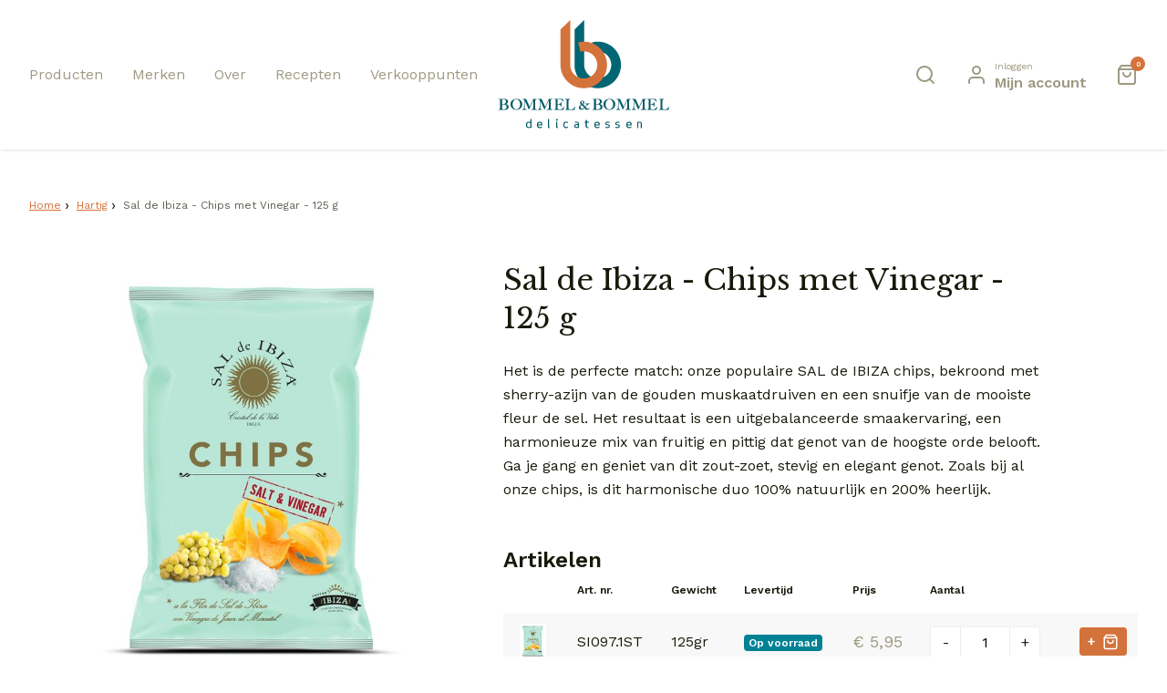

--- FILE ---
content_type: text/html; charset=UTF-8
request_url: https://www.bommelenbommel.nl/producten/si097-sal-de-ibiza-chips-met-vinegar-125-g
body_size: 19261
content:
<!DOCTYPE html>
<html lang="nl">
    <head>
        <meta charset="utf-8">
<meta http-equiv="x-ua-compatible" content="IE=edge">
<meta name="csrf-token" content="kERuS1t5T2Lyd2dyH7FsjqOBsCkXCZzjzfh97rUK">
<meta name="viewport" content="width=device-width, initial-scale=1, shrink-to-fit=no">

<title>Sal de Ibiza - Chips met Vinegar - 125 g - Bommel & Bommel</title>
<meta name="description" content="Chips met Vinegar van Sal de Ibiza koop je heel gemakkelijk online bij Bommel &amp; Bommel Delicatessen.
Snelle levering✔ Simpel te bestellen✔ Veilig betalen✔ Uit voorraad leverbaar✔ Kijk snel verder voor de lekkerste producten van Sal de Ibiza">
<meta property="og:title" content="Sal de Ibiza - Chips met Vinegar - 125 g">
<meta property="og:description" content="Chips met Vinegar van Sal de Ibiza koop je heel gemakkelijk online bij Bommel &amp; Bommel Delicatessen.
Snelle levering✔ Simpel te bestellen✔ Veilig betalen✔ Uit voorraad leverbaar✔ Kijk snel verder voor de lekkerste producten van Sal de Ibiza">
<meta property="og:type" content="product">

<meta name="twitter:title" content="Sal de Ibiza - Chips met Vinegar - 125 g">
<meta name="twitter:description" content="Chips met Vinegar van Sal de Ibiza koop je heel gemakkelijk online bij Bommel &amp; Bommel Delicatessen.
Snelle levering✔ Simpel te bestellen✔ Veilig betalen✔ Uit voorraad leverbaar✔ Kijk snel verder voor de lekkerste producten van Sal de Ibiza">
<script type="application/ld+json">{"@context":"https://schema.org","@type":"WebPage","name":"Sal de Ibiza - Chips met Vinegar - 125 g","description":"Chips met Vinegar van Sal de Ibiza koop je heel gemakkelijk online bij Bommel & Bommel Delicatessen.\r\nSnelle levering✔ Simpel te bestellen✔ Veilig betalen✔ Uit voorraad leverbaar✔ Kijk snel verder voor de lekkerste producten van Sal de Ibiza"}</script>


<meta name="apple-mobile-web-app-capable" content="yes">
<meta name="apple-mobile-web-app-status-bar-style" content="white">
<meta name="apple-mobile-web-app-title" content="Bommels">

<meta name="theme-color" content="#fff">
<meta name="mobile-web-app-capable" content="yes">

<link rel="icon" type="image/png" sizes="16x16" href="https://www.bommelenbommel.nl/_bommel/img/favicons/favicon-16x16.png">
<link rel="icon" type="image/png" sizes="32x32" href="https://www.bommelenbommel.nl/_bommel/img/favicons/favicon-32x32.png">
<link rel="icon" type="image/png" sizes="96x96" href="https://www.bommelenbommel.nl/_bommel/img/favicons/favicon-96x96.png">
<link rel="icon" type="image/png" sizes="192x192" href="https://www.bommelenbommel.nl/_bommel/img/favicons/favicon-192x192.png">
<link rel="apple-touch-icon" type="image/png" sizes="192x192" href="https://www.bommelenbommel.nl/_bommel/img/favicons/favicon-192x192.png">

<link rel="dns-prefetch" href="//fonts.gstatic.com">

<link href="https://fonts.googleapis.com/css?family=Libre+Baskerville|Work+Sans:400,600&display=swap" rel="stylesheet">

<link href="/css/app-bommel.css?id=44364611b23b81aac429?v=1.1" rel="stylesheet">

<script type="text/javascript">const Ziggy={"url":"https:\/\/www.bommelenbommel.nl","port":null,"defaults":{},"routes":{"horizon.stats.index":{"uri":"horizon\/api\/stats","methods":["GET","HEAD"]},"horizon.workload.index":{"uri":"horizon\/api\/workload","methods":["GET","HEAD"]},"horizon.masters.index":{"uri":"horizon\/api\/masters","methods":["GET","HEAD"]},"horizon.monitoring.index":{"uri":"horizon\/api\/monitoring","methods":["GET","HEAD"]},"horizon.monitoring.store":{"uri":"horizon\/api\/monitoring","methods":["POST"]},"horizon.monitoring-tag.paginate":{"uri":"horizon\/api\/monitoring\/{tag}","methods":["GET","HEAD"],"parameters":["tag"]},"horizon.monitoring-tag.destroy":{"uri":"horizon\/api\/monitoring\/{tag}","methods":["DELETE"],"wheres":{"tag":".*"},"parameters":["tag"]},"horizon.jobs-metrics.index":{"uri":"horizon\/api\/metrics\/jobs","methods":["GET","HEAD"]},"horizon.jobs-metrics.show":{"uri":"horizon\/api\/metrics\/jobs\/{id}","methods":["GET","HEAD"],"parameters":["id"]},"horizon.queues-metrics.index":{"uri":"horizon\/api\/metrics\/queues","methods":["GET","HEAD"]},"horizon.queues-metrics.show":{"uri":"horizon\/api\/metrics\/queues\/{id}","methods":["GET","HEAD"],"parameters":["id"]},"horizon.jobs-batches.index":{"uri":"horizon\/api\/batches","methods":["GET","HEAD"]},"horizon.jobs-batches.show":{"uri":"horizon\/api\/batches\/{id}","methods":["GET","HEAD"],"parameters":["id"]},"horizon.jobs-batches.retry":{"uri":"horizon\/api\/batches\/retry\/{id}","methods":["POST"],"parameters":["id"]},"horizon.pending-jobs.index":{"uri":"horizon\/api\/jobs\/pending","methods":["GET","HEAD"]},"horizon.completed-jobs.index":{"uri":"horizon\/api\/jobs\/completed","methods":["GET","HEAD"]},"horizon.silenced-jobs.index":{"uri":"horizon\/api\/jobs\/silenced","methods":["GET","HEAD"]},"horizon.failed-jobs.index":{"uri":"horizon\/api\/jobs\/failed","methods":["GET","HEAD"]},"horizon.failed-jobs.show":{"uri":"horizon\/api\/jobs\/failed\/{id}","methods":["GET","HEAD"],"parameters":["id"]},"horizon.retry-jobs.show":{"uri":"horizon\/api\/jobs\/retry\/{id}","methods":["POST"],"parameters":["id"]},"horizon.jobs.show":{"uri":"horizon\/api\/jobs\/{id}","methods":["GET","HEAD"],"parameters":["id"]},"horizon.index":{"uri":"horizon\/{view?}","methods":["GET","HEAD"],"wheres":{"view":"(.*)"},"parameters":["view"]},"livewire.update":{"uri":"livewire\/update","methods":["POST"]},"livewire.upload-file":{"uri":"livewire\/upload-file","methods":["POST"]},"livewire.preview-file":{"uri":"livewire\/preview-file\/{filename}","methods":["GET","HEAD"],"parameters":["filename"]},"hyper.login":{"uri":"hyper\/login","methods":["GET","HEAD"]},"hyper.login.submit":{"uri":"hyper\/login","methods":["POST"]},"hyper.logout":{"uri":"hyper\/logout","methods":["POST"]},"hyper.password.email":{"uri":"hyper\/password\/email","methods":["POST"]},"hyper.password.request":{"uri":"hyper\/password\/reset","methods":["GET","HEAD"]},"hyper.password.reset":{"uri":"hyper\/password\/reset\/{token}","methods":["GET","HEAD"],"parameters":["token"]},"hyper.dashboard":{"uri":"hyper","methods":["GET","HEAD"]},"hyper.flush-orders":{"uri":"hyper\/flush-orders","methods":["GET","HEAD"]},"hyper.cache":{"uri":"hyper\/developer\/cache","methods":["GET","HEAD"]},"hyper.cache.all":{"uri":"hyper\/developer\/cache\/{locale}\/all","methods":["GET","HEAD"],"parameters":["locale"]},"hyper.cache.show":{"uri":"hyper\/developer\/cache\/{locale}\/{id}\/{online_column}","methods":["GET","HEAD"],"parameters":["locale","id","online_column"]},"hyper.stripe.log":{"uri":"hyper\/developer\/tripe","methods":["GET","HEAD"]},"hyper.laravel.log":{"uri":"hyper\/developer\/laravel","methods":["GET","HEAD"]},"hyper.super-admin.login":{"uri":"hyper\/admin-login\/{user}","methods":["GET","HEAD"],"parameters":["user"],"bindings":{"user":"id"}},"hyper.exact.index":{"uri":"hyper\/exactonline","methods":["GET","HEAD"]},"hyper.exact.items":{"uri":"hyper\/exactonline\/items\/{page}","methods":["GET","HEAD"],"parameters":["page"]},"hyper.exact.handle":{"uri":"hyper\/exactonline\/handle","methods":["GET","HEAD"]},"hyper.exact.refresh":{"uri":"hyper\/exactonline\/refresh","methods":["GET","HEAD"]},"hyper.exact.flushlocalsync":{"uri":"hyper\/exactonline\/flushlocalsync","methods":["GET","HEAD"]},"hyper.exact.command":{"uri":"hyper\/exactonline\/command","methods":["POST"]},"hyper.exact.subscribe.webhook":{"uri":"hyper\/exactonline\/webhook","methods":["POST"]},"hyper.exact.unsubscribe.webhook":{"uri":"hyper\/exactonline\/webhook\/{id}","methods":["DELETE"],"parameters":["id"]},"hyper.import.count":{"uri":"hyper\/import\/images\/count","methods":["GET","HEAD"]},"hyper.import.images":{"uri":"hyper\/import\/images\/{page?}","methods":["GET","HEAD"],"parameters":["page"]},"hyper.autosuggest":{"uri":"hyper\/autosuggest","methods":["GET","HEAD"]},"hyper.api-tokens":{"uri":"hyper\/api-tokens","methods":["GET","HEAD"]},"hyper.media.index":{"uri":"hyper\/media","methods":["GET","HEAD"]},"hyper.pages.datatable":{"uri":"hyper\/pages\/datatable","methods":["GET","HEAD"]},"hyper.pages.mass-destroy":{"uri":"hyper\/pages\/mass-destroy","methods":["POST"]},"hyper.pages.edit":{"uri":"hyper\/pages\/{page}\/edit\/{locale?}","methods":["GET","HEAD"],"parameters":["page","locale"],"bindings":{"page":"id"}},"hyper.pages.update":{"uri":"hyper\/pages\/{page}\/{locale?}","methods":["PATCH"],"parameters":["page","locale"],"bindings":{"page":"id"}},"hyper.pages.index":{"uri":"hyper\/pages","methods":["GET","HEAD"]},"hyper.pages.create":{"uri":"hyper\/pages\/create","methods":["GET","HEAD"]},"hyper.pages.store":{"uri":"hyper\/pages","methods":["POST"]},"hyper.pages.show":{"uri":"hyper\/pages\/{page}","methods":["GET","HEAD"],"parameters":["page"]},"hyper.pages.destroy":{"uri":"hyper\/pages\/{page}","methods":["DELETE"],"parameters":["page"],"bindings":{"page":"id"}},"hyper.stores.datatable":{"uri":"hyper\/stores\/datatable","methods":["GET","HEAD"]},"hyper.stores.mass-destroy":{"uri":"hyper\/stores\/mass-destroy","methods":["POST"]},"hyper.stores.edit":{"uri":"hyper\/stores\/{store}\/edit\/{locale?}","methods":["GET","HEAD"],"parameters":["store","locale"],"bindings":{"store":"id"}},"hyper.stores.update":{"uri":"hyper\/stores\/{store}\/{locale?}","methods":["PATCH"],"parameters":["store","locale"],"bindings":{"store":"id"}},"hyper.stores.index":{"uri":"hyper\/stores","methods":["GET","HEAD"]},"hyper.stores.create":{"uri":"hyper\/stores\/create","methods":["GET","HEAD"]},"hyper.stores.store":{"uri":"hyper\/stores","methods":["POST"]},"hyper.stores.show":{"uri":"hyper\/stores\/{store}","methods":["GET","HEAD"],"parameters":["store"]},"hyper.stores.destroy":{"uri":"hyper\/stores\/{store}","methods":["DELETE"],"parameters":["store"],"bindings":{"store":"id"}},"hyper.blocks.edit":{"uri":"hyper\/blocks\/{block}\/edit\/{locale?}","methods":["GET","HEAD"],"parameters":["block","locale"],"bindings":{"block":"id"}},"hyper.blocks.index":{"uri":"hyper\/blocks","methods":["GET","HEAD"]},"hyper.blocks.datatable":{"uri":"hyper\/blocks\/datatable","methods":["GET","HEAD"]},"hyper.blocks.create":{"uri":"hyper\/blocks\/create","methods":["GET","HEAD"]},"hyper.blocks.update":{"uri":"hyper\/blocks\/{block}\/{locale?}","methods":["PATCH"],"parameters":["block","locale"],"bindings":{"block":"id"}},"hyper.blocks.destroy":{"uri":"hyper\/blocks\/{block}","methods":["DELETE"],"parameters":["block"],"bindings":{"block":"id"}},"hyper.blocks.mass-destroy":{"uri":"hyper\/blocks\/mass-destroy","methods":["POST"]},"hyper.blocks.store":{"uri":"hyper\/blocks\/{locale?}","methods":["POST"],"parameters":["locale"]},"hyper.sliders.edit":{"uri":"hyper\/sliders\/{slider}\/edit\/{locale?}","methods":["GET","HEAD"],"parameters":["slider","locale"],"bindings":{"slider":"id"}},"hyper.sliders.index":{"uri":"hyper\/sliders","methods":["GET","HEAD"]},"hyper.sliders.datatable":{"uri":"hyper\/sliders\/datatable","methods":["GET","HEAD"]},"hyper.sliders.create":{"uri":"hyper\/sliders\/create","methods":["GET","HEAD"]},"hyper.sliders.update":{"uri":"hyper\/sliders\/{slider}\/{locale?}","methods":["PATCH"],"parameters":["slider","locale"],"bindings":{"slider":"id"}},"hyper.sliders.destroy":{"uri":"hyper\/sliders\/{slider}","methods":["DELETE"],"parameters":["slider"],"bindings":{"slider":"id"}},"hyper.sliders.mass-destroy":{"uri":"hyper\/sliders\/mass-destroy","methods":["POST"]},"hyper.sliders.store":{"uri":"hyper\/sliders\/{locale?}","methods":["POST"],"parameters":["locale"]},"hyper.news.datatable":{"uri":"hyper\/news\/datatable","methods":["GET","HEAD"]},"hyper.news.mass-destroy":{"uri":"hyper\/news\/mass-destroy","methods":["POST"]},"hyper.news.edit":{"uri":"hyper\/news\/{newsItem}\/edit\/{locale?}","methods":["GET","HEAD"],"parameters":["newsItem","locale"],"bindings":{"newsItem":"id"}},"hyper.news.update":{"uri":"hyper\/news\/{newsItem}\/{locale?}","methods":["PATCH"],"parameters":["newsItem","locale"],"bindings":{"newsItem":"id"}},"hyper.news.index":{"uri":"hyper\/news","methods":["GET","HEAD"]},"hyper.news.create":{"uri":"hyper\/news\/create","methods":["GET","HEAD"]},"hyper.news.store":{"uri":"hyper\/news","methods":["POST"]},"hyper.news.show":{"uri":"hyper\/news\/{news}","methods":["GET","HEAD"],"parameters":["news"]},"hyper.news.destroy":{"uri":"hyper\/news\/{news}","methods":["DELETE"],"parameters":["news"]},"hyper.brands.datatable":{"uri":"hyper\/brands\/datatable","methods":["GET","HEAD"]},"hyper.brands.mass-destroy":{"uri":"hyper\/brands\/mass-destroy","methods":["POST"]},"hyper.brands.edit":{"uri":"hyper\/brands\/{brand}\/edit\/{locale?}","methods":["GET","HEAD"],"parameters":["brand","locale"],"bindings":{"brand":"id"}},"hyper.brands.update":{"uri":"hyper\/brands\/{brand}\/{locale?}","methods":["PATCH"],"parameters":["brand","locale"],"bindings":{"brand":"id"}},"hyper.brands.index":{"uri":"hyper\/brands","methods":["GET","HEAD"]},"hyper.brands.create":{"uri":"hyper\/brands\/create","methods":["GET","HEAD"]},"hyper.brands.store":{"uri":"hyper\/brands","methods":["POST"]},"hyper.brands.show":{"uri":"hyper\/brands\/{brand}","methods":["GET","HEAD"],"parameters":["brand"]},"hyper.brands.destroy":{"uri":"hyper\/brands\/{brand}","methods":["DELETE"],"parameters":["brand"],"bindings":{"brand":"id"}},"hyper.recipes.datatable":{"uri":"hyper\/recipes\/datatable","methods":["GET","HEAD"]},"hyper.recipes.mass-destroy":{"uri":"hyper\/recipes\/mass-destroy","methods":["POST"]},"hyper.recipes.edit":{"uri":"hyper\/recipes\/{recipe}\/edit\/{locale?}","methods":["GET","HEAD"],"parameters":["recipe","locale"],"bindings":{"recipe":"id"}},"hyper.recipes.update":{"uri":"hyper\/recipes\/{recipe}\/{locale?}","methods":["PATCH"],"parameters":["recipe","locale"],"bindings":{"recipe":"id"}},"hyper.recipes.index":{"uri":"hyper\/recipes","methods":["GET","HEAD"]},"hyper.recipes.create":{"uri":"hyper\/recipes\/create","methods":["GET","HEAD"]},"hyper.recipes.store":{"uri":"hyper\/recipes","methods":["POST"]},"hyper.recipes.show":{"uri":"hyper\/recipes\/{recipe}","methods":["GET","HEAD"],"parameters":["recipe"]},"hyper.recipes.destroy":{"uri":"hyper\/recipes\/{recipe}","methods":["DELETE"],"parameters":["recipe"],"bindings":{"recipe":"id"}},"hyper.recipe-products.autosuggest":{"uri":"hyper\/recipe-products\/autosuggest\/{locale?}","methods":["GET","HEAD"],"parameters":["locale"]},"hyper.recipes-categories.datatable":{"uri":"hyper\/recipes-categories\/datatable","methods":["GET","HEAD"]},"hyper.recipes-categories.mass-destroy":{"uri":"hyper\/recipes-categories\/mass-destroy","methods":["POST"]},"hyper.recipes-categories.edit":{"uri":"hyper\/recipes-categories\/{recipeCategory}\/edit\/{locale?}","methods":["GET","HEAD"],"parameters":["recipeCategory","locale"],"bindings":{"recipeCategory":"id"}},"hyper.recipes-categories.update":{"uri":"hyper\/recipes-categories\/{recipeCategory}\/{locale?}","methods":["PATCH"],"parameters":["recipeCategory","locale"],"bindings":{"recipeCategory":"id"}},"hyper.recipes-categories.index":{"uri":"hyper\/recipes-categories","methods":["GET","HEAD"]},"hyper.recipes-categories.create":{"uri":"hyper\/recipes-categories\/create","methods":["GET","HEAD"]},"hyper.recipes-categories.store":{"uri":"hyper\/recipes-categories","methods":["POST"]},"hyper.recipes-categories.show":{"uri":"hyper\/recipes-categories\/{recipes_category}","methods":["GET","HEAD"],"parameters":["recipes_category"]},"hyper.recipes-categories.destroy":{"uri":"hyper\/recipes-categories\/{recipes_category}","methods":["DELETE"],"parameters":["recipes_category"]},"hyper.products.datatable":{"uri":"hyper\/products\/datatable","methods":["GET","HEAD"]},"hyper.products.mass-destroy":{"uri":"hyper\/products\/mass-destroy","methods":["POST"]},"hyper.products.overview":{"uri":"hyper\/products\/overview","methods":["GET","HEAD"]},"hyper.products.listall":{"uri":"hyper\/products\/listall","methods":["GET","HEAD"]},"hyper.products.create":{"uri":"hyper\/products\/{productType}\/create","methods":["GET","HEAD"],"parameters":["productType"],"bindings":{"productType":"id"}},"hyper.products.edit":{"uri":"hyper\/products\/{product}\/edit\/{locale?}","methods":["GET","HEAD"],"parameters":["product","locale"],"bindings":{"product":"id"}},"hyper.products.update":{"uri":"hyper\/products\/{product}\/{locale?}","methods":["PATCH"],"parameters":["product","locale"],"bindings":{"product":"id"}},"hyper.products.index":{"uri":"hyper\/products","methods":["GET","HEAD"]},"hyper.products.store":{"uri":"hyper\/products","methods":["POST"]},"hyper.products.show":{"uri":"hyper\/products\/{product}","methods":["GET","HEAD"],"parameters":["product"]},"hyper.products.destroy":{"uri":"hyper\/products\/{product}","methods":["DELETE"],"parameters":["product"],"bindings":{"product":"id"}},"hyper.products-categories.datatable":{"uri":"hyper\/products-categories\/datatable","methods":["GET","HEAD"]},"hyper.products-categories.mass-destroy":{"uri":"hyper\/products-categories\/mass-destroy","methods":["POST"]},"hyper.products-categories.edit":{"uri":"hyper\/products-categories\/{productCategory}\/edit\/{locale?}","methods":["GET","HEAD"],"parameters":["productCategory","locale"],"bindings":{"productCategory":"id"}},"hyper.products-categories.update":{"uri":"hyper\/products-categories\/{productCategory}\/{locale?}","methods":["PATCH"],"parameters":["productCategory","locale"],"bindings":{"productCategory":"id"}},"hyper.products-categories.index":{"uri":"hyper\/products-categories","methods":["GET","HEAD"]},"hyper.products-categories.create":{"uri":"hyper\/products-categories\/create","methods":["GET","HEAD"]},"hyper.products-categories.store":{"uri":"hyper\/products-categories","methods":["POST"]},"hyper.products-categories.show":{"uri":"hyper\/products-categories\/{products_category}","methods":["GET","HEAD"],"parameters":["products_category"]},"hyper.products-categories.destroy":{"uri":"hyper\/products-categories\/{products_category}","methods":["DELETE"],"parameters":["products_category"]},"hyper.product-categories.autosuggest":{"uri":"hyper\/product-categories\/autosuggest{locale?}","methods":["GET","HEAD"],"parameters":["locale"]},"hyper.products-tags.datatable":{"uri":"hyper\/products-tags\/datatable","methods":["GET","HEAD"]},"hyper.products-tags.mass-destroy":{"uri":"hyper\/products-tags\/mass-destroy","methods":["POST"]},"hyper.products-tags.edit":{"uri":"hyper\/products-tags\/{productTag}\/edit\/{locale?}","methods":["GET","HEAD"],"parameters":["productTag","locale"],"bindings":{"productTag":"id"}},"hyper.products-tags.update":{"uri":"hyper\/products-tags\/{productTag}\/{locale?}","methods":["PATCH"],"parameters":["productTag","locale"],"bindings":{"productTag":"id"}},"hyper.products-tags.index":{"uri":"hyper\/products-tags","methods":["GET","HEAD"]},"hyper.products-tags.create":{"uri":"hyper\/products-tags\/create","methods":["GET","HEAD"]},"hyper.products-tags.store":{"uri":"hyper\/products-tags","methods":["POST"]},"hyper.products-tags.show":{"uri":"hyper\/products-tags\/{products_tag}","methods":["GET","HEAD"],"parameters":["products_tag"]},"hyper.products-tags.destroy":{"uri":"hyper\/products-tags\/{products_tag}","methods":["DELETE"],"parameters":["products_tag"]},"hyper.product-tags.autosuggest":{"uri":"hyper\/product-tags\/autosuggest{locale?}","methods":["GET","HEAD"],"parameters":["locale"]},"hyper.tag-groups.datatable":{"uri":"hyper\/tag-groups\/datatable","methods":["GET","HEAD"]},"hyper.tag-groups.mass-destroy":{"uri":"hyper\/tag-groups\/mass-destroy","methods":["POST"]},"hyper.tag-groups.edit":{"uri":"hyper\/tag-groups\/{tagGroup}\/edit\/{locale?}","methods":["GET","HEAD"],"parameters":["tagGroup","locale"],"bindings":{"tagGroup":"id"}},"hyper.tag-groups.update":{"uri":"hyper\/tag-groups\/{tagGroup}\/{locale?}","methods":["PATCH"],"parameters":["tagGroup","locale"],"bindings":{"tagGroup":"id"}},"hyper.tag-groups.index":{"uri":"hyper\/tag-groups","methods":["GET","HEAD"]},"hyper.tag-groups.create":{"uri":"hyper\/tag-groups\/create","methods":["GET","HEAD"]},"hyper.tag-groups.store":{"uri":"hyper\/tag-groups","methods":["POST"]},"hyper.tag-groups.show":{"uri":"hyper\/tag-groups\/{tag_group}","methods":["GET","HEAD"],"parameters":["tag_group"]},"hyper.tag-groups.destroy":{"uri":"hyper\/tag-groups\/{tag_group}","methods":["DELETE"],"parameters":["tag_group"]},"hyper.orders.datatable":{"uri":"hyper\/orders\/datatable","methods":["GET","HEAD"]},"hyper.orders.mass-destroy":{"uri":"hyper\/orders\/mass-destroy","methods":["POST"]},"hyper.orders.index":{"uri":"hyper\/orders","methods":["GET","HEAD"]},"hyper.orders.create":{"uri":"hyper\/orders\/create","methods":["GET","HEAD"]},"hyper.orders.store":{"uri":"hyper\/orders","methods":["POST"]},"hyper.orders.show":{"uri":"hyper\/orders\/{order}","methods":["GET","HEAD"],"parameters":["order"]},"hyper.orders.edit":{"uri":"hyper\/orders\/{order}\/edit","methods":["GET","HEAD"],"parameters":["order"],"bindings":{"order":"id"}},"hyper.orders.update":{"uri":"hyper\/orders\/{order}","methods":["PUT","PATCH"],"parameters":["order"],"bindings":{"order":"id"}},"hyper.orders.destroy":{"uri":"hyper\/orders\/{order}","methods":["DELETE"],"parameters":["order"],"bindings":{"order":"id"}},"hyper.vouchers.datatable":{"uri":"hyper\/vouchers\/datatable","methods":["GET","HEAD"]},"hyper.vouchers.mass-destroy":{"uri":"hyper\/vouchers\/mass-destroy","methods":["POST"]},"hyper.vouchers.overview":{"uri":"hyper\/voucher\/overview","methods":["GET","HEAD"]},"hyper.vouchers.edit":{"uri":"hyper\/vouchers\/{voucher}\/edit","methods":["GET","HEAD"],"parameters":["voucher"],"bindings":{"voucher":"id"}},"hyper.vouchers.update":{"uri":"hyper\/vouchers\/{voucher}","methods":["PATCH"],"parameters":["voucher"],"bindings":{"voucher":"id"}},"hyper.vouchers.index":{"uri":"hyper\/vouchers","methods":["GET","HEAD"]},"hyper.vouchers.create":{"uri":"hyper\/vouchers\/create","methods":["GET","HEAD"]},"hyper.vouchers.store":{"uri":"hyper\/vouchers","methods":["POST"]},"hyper.vouchers.show":{"uri":"hyper\/vouchers\/{voucher}","methods":["GET","HEAD"],"parameters":["voucher"]},"hyper.vouchers.destroy":{"uri":"hyper\/vouchers\/{voucher}","methods":["DELETE"],"parameters":["voucher"],"bindings":{"voucher":"id"}},"hyper.categories.datatable":{"uri":"hyper\/categories\/datatable","methods":["GET","HEAD"]},"hyper.categories.mass-destroy":{"uri":"hyper\/categories\/mass-destroy","methods":["POST"]},"hyper.categories.edit":{"uri":"hyper\/categories\/{category}\/edit\/{locale?}","methods":["GET","HEAD"],"parameters":["category","locale"],"bindings":{"category":"id"}},"hyper.categories.update":{"uri":"hyper\/categories\/{category}\/{locale?}","methods":["PATCH"],"parameters":["category","locale"],"bindings":{"category":"id"}},"hyper.categories.index":{"uri":"hyper\/categories","methods":["GET","HEAD"]},"hyper.categories.create":{"uri":"hyper\/categories\/create","methods":["GET","HEAD"]},"hyper.categories.store":{"uri":"hyper\/categories","methods":["POST"]},"hyper.categories.show":{"uri":"hyper\/categories\/{category}","methods":["GET","HEAD"],"parameters":["category"]},"hyper.categories.destroy":{"uri":"hyper\/categories\/{category}","methods":["DELETE"],"parameters":["category"],"bindings":{"category":"id"}},"hyper.admins.datatable":{"uri":"hyper\/users\/admins\/datatable","methods":["GET","HEAD"]},"hyper.admins.mass-destroy":{"uri":"hyper\/users\/admins\/mass-destroy","methods":["POST"]},"hyper.admins.index":{"uri":"hyper\/users\/admins","methods":["GET","HEAD"]},"hyper.admins.create":{"uri":"hyper\/users\/admins\/create","methods":["GET","HEAD"]},"hyper.admins.store":{"uri":"hyper\/users\/admins","methods":["POST"]},"hyper.admins.show":{"uri":"hyper\/users\/admins\/{admin}","methods":["GET","HEAD"],"parameters":["admin"]},"hyper.admins.edit":{"uri":"hyper\/users\/admins\/{admin}\/edit","methods":["GET","HEAD"],"parameters":["admin"]},"hyper.admins.update":{"uri":"hyper\/users\/admins\/{admin}","methods":["PUT","PATCH"],"parameters":["admin"]},"hyper.admins.destroy":{"uri":"hyper\/users\/admins\/{admin}","methods":["DELETE"],"parameters":["admin"]},"hyper.invoices.datatable":{"uri":"hyper\/invoices\/datatable","methods":["GET","HEAD"]},"hyper.invoices.download-sepa":{"uri":"hyper\/invoices\/download-sepa","methods":["GET","HEAD"]},"hyper.invoices.send-mass-invoice":{"uri":"hyper\/invoices\/send-mass-invoice","methods":["GET","HEAD"]},"hyper.invoices.send-mass-reminder":{"uri":"hyper\/invoices\/send-mass-reminder","methods":["GET","HEAD"]},"hyper.invoices.download-pdf":{"uri":"hyper\/invoices\/download-pdf\/{id}","methods":["GET","HEAD"],"parameters":["id"]},"hyper.invoices.download-spec":{"uri":"hyper\/invoices\/download-specification\/{id}\/{clientno}","methods":["GET","HEAD"],"parameters":["id","clientno"]},"hyper.invoices.send-pdf":{"uri":"hyper\/invoices\/send-pdf\/{id}","methods":["GET","HEAD"],"parameters":["id"]},"hyper.invoices.test-pdf":{"uri":"hyper\/invoices\/test-pdf\/{id}","methods":["GET","HEAD"],"parameters":["id"]},"hyper.invoices.mass-destroy":{"uri":"hyper\/invoices\/mass-destroy","methods":["POST"]},"hyper.invoices.delete":{"uri":"hyper\/invoices\/delete\/{id}","methods":["GET","HEAD"],"parameters":["id"]},"hyper.invoices.truncate":{"uri":"hyper\/invoices\/truncate","methods":["GET","HEAD"]},"hyper.invoices.index":{"uri":"hyper\/invoices","methods":["GET","HEAD"]},"hyper.invoices.create":{"uri":"hyper\/invoices\/create","methods":["GET","HEAD"]},"hyper.invoices.store":{"uri":"hyper\/invoices","methods":["POST"]},"hyper.invoices.show":{"uri":"hyper\/invoices\/{invoice}","methods":["GET","HEAD"],"parameters":["invoice"]},"hyper.invoices.edit":{"uri":"hyper\/invoices\/{invoice}\/edit","methods":["GET","HEAD"],"parameters":["invoice"]},"hyper.invoices.update":{"uri":"hyper\/invoices\/{invoice}","methods":["PUT","PATCH"],"parameters":["invoice"]},"hyper.invoices.destroy":{"uri":"hyper\/invoices\/{invoice}","methods":["DELETE"],"parameters":["invoice"]},"hyper.users.datatable":{"uri":"hyper\/users\/users\/datatable","methods":["GET","HEAD"]},"hyper.users.mass-destroy":{"uri":"hyper\/users\/users\/mass-destroy","methods":["POST"]},"hyper.users.email":{"uri":"hyper\/users\/users\/test-email","methods":["GET","HEAD"]},"hyper.users.index":{"uri":"hyper\/users\/users","methods":["GET","HEAD"]},"hyper.users.create":{"uri":"hyper\/users\/users\/create","methods":["GET","HEAD"]},"hyper.users.store":{"uri":"hyper\/users\/users","methods":["POST"]},"hyper.users.show":{"uri":"hyper\/users\/users\/{user}","methods":["GET","HEAD"],"parameters":["user"]},"hyper.users.edit":{"uri":"hyper\/users\/users\/{user}\/edit","methods":["GET","HEAD"],"parameters":["user"],"bindings":{"user":"id"}},"hyper.users.update":{"uri":"hyper\/users\/users\/{user}","methods":["PUT","PATCH"],"parameters":["user"],"bindings":{"user":"id"}},"hyper.users.destroy":{"uri":"hyper\/users\/users\/{user}","methods":["DELETE"],"parameters":["user"],"bindings":{"user":"id"}},"hyper.settings.menus.item.create":{"uri":"hyper\/settings\/menus\/{menu}\/item\/create","methods":["GET","HEAD"],"parameters":["menu"],"bindings":{"menu":"id"}},"hyper.settings.menus.item.edit":{"uri":"hyper\/settings\/menus\/{menu}\/edit\/{item}","methods":["GET","HEAD"],"parameters":["menu","item"],"bindings":{"menu":"id","item":"id"}},"hyper.settings.menus.item.delete":{"uri":"hyper\/settings\/menus\/{menu}\/delete\/{item}","methods":["GET","HEAD"],"parameters":["menu","item"],"bindings":{"menu":"id","item":"id"}},"hyper.settings.menus.item.update":{"uri":"hyper\/settings\/menus\/{menu}\/{item}","methods":["PATCH"],"parameters":["menu","item"],"bindings":{"menu":"id","item":"id"}},"hyper.settings.menus.item.destroy":{"uri":"hyper\/settings\/menus\/{menu}\/{item}","methods":["DELETE"],"parameters":["menu","item"],"bindings":{"menu":"id","item":"id"}},"hyper.settings.menus.item.store":{"uri":"hyper\/settings\/menus\/item\/{menu}","methods":["POST"],"parameters":["menu"],"bindings":{"menu":"id"}},"hyper.settings.menus.index":{"uri":"hyper\/settings\/menus\/{locale?}","methods":["GET","HEAD"],"parameters":["locale"]},"hyper.settings.menus.create":{"uri":"hyper\/settings\/menus\/create\/{locale?}","methods":["GET","HEAD"],"parameters":["locale"]},"hyper.settings.menus.edit":{"uri":"hyper\/settings\/menus\/edit\/{menu}","methods":["GET","HEAD"],"parameters":["menu"],"bindings":{"menu":"id"}},"hyper.settings.menus.delete":{"uri":"hyper\/settings\/menus\/delete\/{menu}","methods":["GET","HEAD"],"parameters":["menu"],"bindings":{"menu":"id"}},"hyper.settings.menus.update":{"uri":"hyper\/settings\/menus\/{menu}","methods":["PATCH"],"parameters":["menu"],"bindings":{"menu":"id"}},"hyper.settings.menus.destroy":{"uri":"hyper\/settings\/menus\/{menu}","methods":["DELETE"],"parameters":["menu"],"bindings":{"menu":"id"}},"hyper.settings.menus.store":{"uri":"hyper\/settings\/menus\/{locale?}","methods":["POST"],"parameters":["locale"]},"hyper.settings.site.index":{"uri":"hyper\/settings\/site","methods":["GET","HEAD"]},"hyper.settings.site.update":{"uri":"hyper\/settings\/site","methods":["PATCH"]},"hyper.settings.texts.datatable":{"uri":"hyper\/settings\/texts\/datatable","methods":["GET","HEAD"]},"hyper.settings.texts.mass-destroy":{"uri":"hyper\/settings\/texts\/mass-destroy","methods":["POST"]},"hyper.settings.texts.edit":{"uri":"hyper\/settings\/texts\/{text}\/edit\/{locale?}","methods":["GET","HEAD"],"parameters":["text","locale"],"bindings":{"text":"id"}},"hyper.settings.texts.update":{"uri":"hyper\/settings\/texts\/{text}\/{locale?}","methods":["PATCH"],"parameters":["text","locale"],"bindings":{"text":"id"}},"hyper.settings.texts.index":{"uri":"hyper\/settings\/texts","methods":["GET","HEAD"]},"hyper.settings.texts.create":{"uri":"hyper\/settings\/texts\/create","methods":["GET","HEAD"]},"hyper.settings.texts.store":{"uri":"hyper\/settings\/texts","methods":["POST"]},"hyper.settings.texts.show":{"uri":"hyper\/settings\/texts\/{text}","methods":["GET","HEAD"],"parameters":["text"]},"hyper.settings.texts.destroy":{"uri":"hyper\/settings\/texts\/{text}","methods":["DELETE"],"parameters":["text"],"bindings":{"text":"id"}},"hyper.settings.product-types.datatable":{"uri":"hyper\/settings\/product-types\/datatable","methods":["GET","HEAD"]},"hyper.settings.product-types.mass-destroy":{"uri":"hyper\/settings\/product-types\/mass-destroy","methods":["POST"]},"hyper.settings.product-types.edit":{"uri":"hyper\/settings\/product-types\/{productType}\/edit\/{locale?}","methods":["GET","HEAD"],"parameters":["productType","locale"],"bindings":{"productType":"id"}},"hyper.settings.product-types.update":{"uri":"hyper\/settings\/product-types\/{productType}\/{locale?}","methods":["PATCH"],"parameters":["productType","locale"],"bindings":{"productType":"id"}},"hyper.settings.product-types.index":{"uri":"hyper\/settings\/product-types","methods":["GET","HEAD"]},"hyper.settings.product-types.create":{"uri":"hyper\/settings\/product-types\/create","methods":["GET","HEAD"]},"hyper.settings.product-types.store":{"uri":"hyper\/settings\/product-types","methods":["POST"]},"hyper.settings.product-types.show":{"uri":"hyper\/settings\/product-types\/{product_type}","methods":["GET","HEAD"],"parameters":["product_type"]},"hyper.settings.product-types.destroy":{"uri":"hyper\/settings\/product-types\/{product_type}","methods":["DELETE"],"parameters":["product_type"]},"hyper.settings.product-tags.datatable":{"uri":"hyper\/settings\/product-tags\/datatable","methods":["GET","HEAD"]},"hyper.settings.product-tags.mass-destroy":{"uri":"hyper\/settings\/product-tags\/mass-destroy","methods":["POST"]},"hyper.settings.product-tags.index":{"uri":"hyper\/settings\/product-tags","methods":["GET","HEAD"]},"hyper.settings.product-tags.create":{"uri":"hyper\/settings\/product-tags\/create","methods":["GET","HEAD"]},"hyper.settings.product-tags.store":{"uri":"hyper\/settings\/product-tags","methods":["POST"]},"hyper.settings.product-tags.show":{"uri":"hyper\/settings\/product-tags\/{product_tag}","methods":["GET","HEAD"],"parameters":["product_tag"]},"hyper.settings.product-tags.destroy":{"uri":"hyper\/settings\/product-tags\/{product_tag}","methods":["DELETE"],"parameters":["product_tag"]},"hyper.settings.product-tags.edit":{"uri":"hyper\/settings\/product-tags\/{productTag}\/edit\/{locale?}","methods":["GET","HEAD"],"parameters":["productTag","locale"],"bindings":{"productTag":"id"}},"hyper.settings.product-tags.update":{"uri":"hyper\/settings\/product-tags\/{productTag}\/{locale?}","methods":["PATCH"],"parameters":["productTag","locale"],"bindings":{"productTag":"id"}},"hyper.settings.shipping-options.datatable":{"uri":"hyper\/settings\/shipping-options\/datatable","methods":["GET","HEAD"]},"hyper.settings.shipping-options.mass-destroy":{"uri":"hyper\/settings\/shipping-options\/mass-destroy","methods":["POST"]},"hyper.settings.shipping-options.index":{"uri":"hyper\/settings\/shipping-options","methods":["GET","HEAD"]},"hyper.settings.shipping-options.create":{"uri":"hyper\/settings\/shipping-options\/create","methods":["GET","HEAD"]},"hyper.settings.shipping-options.store":{"uri":"hyper\/settings\/shipping-options","methods":["POST"]},"hyper.settings.shipping-options.show":{"uri":"hyper\/settings\/shipping-options\/{shipping_option}","methods":["GET","HEAD"],"parameters":["shipping_option"]},"hyper.settings.shipping-options.edit":{"uri":"hyper\/settings\/shipping-options\/{shipping_option}\/edit","methods":["GET","HEAD"],"parameters":["shipping_option"]},"hyper.settings.shipping-options.update":{"uri":"hyper\/settings\/shipping-options\/{shipping_option}","methods":["PUT","PATCH"],"parameters":["shipping_option"]},"hyper.settings.shipping-options.destroy":{"uri":"hyper\/settings\/shipping-options\/{shipping_option}","methods":["DELETE"],"parameters":["shipping_option"]},"hyper.attachments.order":{"uri":"hyper\/attachments\/order","methods":["POST"]},"hyper.attachments.index":{"uri":"hyper\/attachments","methods":["GET","HEAD"]},"hyper.attachments.create":{"uri":"hyper\/attachments\/create","methods":["GET","HEAD"]},"hyper.attachments.store":{"uri":"hyper\/attachments","methods":["POST"]},"hyper.attachments.show":{"uri":"hyper\/attachments\/{attachment}","methods":["GET","HEAD"],"parameters":["attachment"]},"hyper.attachments.edit":{"uri":"hyper\/attachments\/{attachment}\/edit","methods":["GET","HEAD"],"parameters":["attachment"]},"hyper.attachments.update":{"uri":"hyper\/attachments\/{attachment}","methods":["PUT","PATCH"],"parameters":["attachment"]},"hyper.attachments.destroy":{"uri":"hyper\/attachments\/{attachment}","methods":["DELETE"],"parameters":["attachment"],"bindings":{"attachment":"id"}},"hyper.settings.product-import.handle":{"uri":"hyper\/settings\/manual-import","methods":["GET","HEAD"]},"home":{"uri":"\/","methods":["GET","HEAD"]},"search.products":{"uri":"zoeken","methods":["GET","HEAD"]},"newsletter.subscribe":{"uri":"newsletter\/subscribe","methods":["POST"]},"login":{"uri":"inloggen","methods":["GET","HEAD"]},"logout":{"uri":"logout","methods":["POST"]},"password.request":{"uri":"wachtwoord\/vergeten","methods":["GET","HEAD"]},"password.reset":{"uri":"wachtwoord\/wijzigen\/{token}","methods":["GET","HEAD"],"parameters":["token"]},"password.email":{"uri":"password\/email","methods":["POST"]},"password.update":{"uri":"password\/reset","methods":["POST"]},"register":{"uri":"registreren","methods":["GET","HEAD"]},"register-business.success":{"uri":"zakelijk\/registreren\/succes","methods":["GET","HEAD"]},"news.index":{"uri":"nieuws","methods":["GET","HEAD"]},"news.show":{"uri":"nieuws\/{translatedNewsItem}","methods":["GET","HEAD"],"parameters":["translatedNewsItem"],"bindings":{"translatedNewsItem":"id"}},"brands.index":{"uri":"merken","methods":["GET","HEAD"]},"brands.show":{"uri":"merken\/{translatedBrand}","methods":["GET","HEAD"],"parameters":["translatedBrand"],"bindings":{"translatedBrand":"id"}},"team.index":{"uri":"routes.team.index","methods":["GET","HEAD"]},"contact.store":{"uri":"contact\/{translatedPage}","methods":["POST"],"parameters":["translatedPage"],"bindings":{"translatedPage":"id"}},"stores.index":{"uri":"winkels","methods":["GET","HEAD"]},"stores.show":{"uri":"winkels\/{translatedStore}","methods":["GET","HEAD"],"parameters":["translatedStore"],"bindings":{"translatedStore":"id"}},"stores.json":{"uri":"routes.stores.json","methods":["GET","HEAD"]},"products.category":{"uri":"categorie\/{translatedProductCategory}","methods":["GET","HEAD"],"parameters":["translatedProductCategory"],"bindings":{"translatedProductCategory":"id"}},"category-products.json":{"uri":"category\/products\/json\/{productCategory}","methods":["GET","HEAD"],"parameters":["productCategory"],"bindings":{"productCategory":"id"}},"category-filters.json":{"uri":"category\/filters\/json\/{productCategory}","methods":["GET","HEAD"],"parameters":["productCategory"],"bindings":{"productCategory":"id"}},"products.show":{"uri":"producten\/{translatedProduct}","methods":["GET","HEAD"],"parameters":["translatedProduct"],"bindings":{"translatedProduct":"id"}},"recipes.index":{"uri":"recepten","methods":["GET","HEAD"]},"recipes.category":{"uri":"recepten\/categorie\/{translatedRecipeCategory}","methods":["GET","HEAD"],"parameters":["translatedRecipeCategory"],"bindings":{"translatedRecipeCategory":"id"}},"recipes.show":{"uri":"recepten\/{translatedRecipe}","methods":["GET","HEAD"],"parameters":["translatedRecipe"],"bindings":{"translatedRecipe":"id"}},"cart.index":{"uri":"winkelwagen","methods":["GET","HEAD"]},"cart":{"uri":"winkelwagen\/json","methods":["GET","HEAD"]},"cart.store":{"uri":"winkelwagen","methods":["POST"]},"cart.product.remove":{"uri":"cart\/product\/remove\/json","methods":["POST"]},"cart.product.update":{"uri":"cart\/product\/update\/json","methods":["POST"]},"cart.gift-wrap.update":{"uri":"cart\/gift-wrap\/json","methods":["POST"]},"cart.discount.update":{"uri":"cart\/discount\/json","methods":["POST"]},"cart.auth":{"uri":"winkelwagen\/inloggen","methods":["GET","HEAD"]},"cart.checkout":{"uri":"winkelwagen\/checkout","methods":["GET","HEAD"]},"cart.checkout.store":{"uri":"winkelwagen\/checkout","methods":["POST"]},"cart.delivery":{"uri":"winkelwagen\/bezorging","methods":["GET","HEAD"]},"cart.shipping-option.update":{"uri":"shipping-option\/update\/json","methods":["POST"]},"cart.shipping-options":{"uri":"shipping-options\/json","methods":["GET","HEAD"]},"cart.delivery.store":{"uri":"shipping-option\/json","methods":["POST"]},"cart.payment":{"uri":"winkelwagen\/betaling","methods":["GET","HEAD"]},"payment.store":{"uri":"payment\/store\/{order}","methods":["POST"],"parameters":["order"],"bindings":{"order":"id"}},"payment.redirect.ideal":{"uri":"payment\/redirect\/ideal","methods":["GET","HEAD"]},"cart.order.handle":{"uri":"winkelwagen\/verwerken\/{order}\/{count}","methods":["GET","HEAD"],"parameters":["order","count"],"bindings":{"order":"id"}},"cart.payment.success":{"uri":"winkelwagen\/geslaagd","methods":["GET","HEAD"]},"cart.payment.failed":{"uri":"winkelwagen\/mislukt","methods":["GET","HEAD"]},"cart.payment.failed.cancel":{"uri":"payment\/failed\/cancel\/{order}","methods":["DELETE"],"parameters":["order"],"bindings":{"order":"id"}},"cart.payment.failed.retry":{"uri":"payment\/failed\/retry\/{order}","methods":["DELETE"],"parameters":["order"],"bindings":{"order":"id"}},"cart.payment.pending":{"uri":"winkelwagen\/wachten","methods":["GET","HEAD"]},"stripe.webhook":{"uri":"stripe-webhook","methods":["POST"]},"pages.index":{"uri":"routes.pages.index","methods":["GET","HEAD"]},"pages.show":{"uri":"{translatedPage}","methods":["GET","HEAD"],"parameters":["translatedPage"],"bindings":{"translatedPage":"id"}},"profile.index":{"uri":"gebruiker\/mijn-gegevens","methods":["GET","HEAD"]},"profile.edit":{"uri":"gebruiker\/mijn-gegevens\/detail","methods":["GET","HEAD"]},"profile.edit.account":{"uri":"gebruiker\/mijn-gegevens\/account","methods":["GET","HEAD"]},"profile.update":{"uri":"gebruiker\/{user}\/mijn-gegevens\/update","methods":["PATCH"],"parameters":["user"],"bindings":{"user":"id"}},"profile.update-email":{"uri":"gebruiker\/{user}\/mijn-gegevens\/email\/update","methods":["PATCH"],"parameters":["user"],"bindings":{"user":"id"}},"profile.update-password":{"uri":"gebruiker\/{user}\/mijn-gegevens\/password\/update","methods":["PATCH"],"parameters":["user"],"bindings":{"user":"id"}},"orders.index":{"uri":"gebruiker\/mijn-bestellingen","methods":["GET","HEAD"]},"orders.show":{"uri":"gebruiker\/mijn-bestellingen\/{order}","methods":["GET","HEAD"],"parameters":["order"],"bindings":{"order":"id"}},"orders.reOrder":{"uri":"gebruiker\/herbestellen\/{order}","methods":["GET","HEAD"],"parameters":["order"],"bindings":{"order":"id"}},"favorites.index":{"uri":"gebruiker\/mijn-favorieten","methods":["GET","HEAD"]},"favorites.favorite":{"uri":"favorite\/json","methods":["POST"]},"bought-products.index":{"uri":"gebruiker\/mijn-aangekochte-producten","methods":["GET","HEAD"]},"exactonline_oauth_redirect_uri":{"uri":"exactonline\/oauth","methods":["GET","HEAD"]},"json.exact.webhook.receive":{"uri":"exactonline\/json","methods":["POST"]},"content":{"uri":"content","methods":["GET","HEAD"]},"team":{"uri":"team","methods":["GET","HEAD"]},"contact":{"uri":"over\/contact","methods":["GET","HEAD"]},"contact-thanks":{"uri":"over\/contact\/bedankt","methods":["GET","HEAD"]},"basket_discount":{"uri":"basket_discount","methods":["POST"]}}};!function(t,r){"object"==typeof exports&&"undefined"!=typeof module?module.exports=r():"function"==typeof define&&define.amd?define(r):(t||self).route=r()}(this,function(){function t(){try{var r=!Boolean.prototype.valueOf.call(Reflect.construct(Boolean,[],function(){}))}catch(r){}return(t=function(){return!!r})()}function r(t){var r=function(t,r){if("object"!=typeof t||!t)return t;var n=t[Symbol.toPrimitive];if(void 0!==n){var e=n.call(t,"string");if("object"!=typeof e)return e;throw new TypeError("@@toPrimitive must return a primitive value.")}return String(t)}(t);return"symbol"==typeof r?r:String(r)}function n(t,n){for(var e=0;e<n.length;e++){var o=n[e];o.enumerable=o.enumerable||!1,o.configurable=!0,"value"in o&&(o.writable=!0),Object.defineProperty(t,r(o.key),o)}}function e(t,r,e){return r&&n(t.prototype,r),e&&n(t,e),Object.defineProperty(t,"prototype",{writable:!1}),t}function o(){return o=Object.assign?Object.assign.bind():function(t){for(var r=1;r<arguments.length;r++){var n=arguments[r];for(var e in n)Object.prototype.hasOwnProperty.call(n,e)&&(t[e]=n[e])}return t},o.apply(this,arguments)}function i(t){return i=Object.setPrototypeOf?Object.getPrototypeOf.bind():function(t){return t.__proto__||Object.getPrototypeOf(t)},i(t)}function u(t,r){return u=Object.setPrototypeOf?Object.setPrototypeOf.bind():function(t,r){return t.__proto__=r,t},u(t,r)}function f(r){var n="function"==typeof Map?new Map:void 0;return f=function(r){if(null===r||!function(t){try{return-1!==Function.toString.call(t).indexOf("[native code]")}catch(r){return"function"==typeof t}}(r))return r;if("function"!=typeof r)throw new TypeError("Super expression must either be null or a function");if(void 0!==n){if(n.has(r))return n.get(r);n.set(r,e)}function e(){return function(r,n,e){if(t())return Reflect.construct.apply(null,arguments);var o=[null];o.push.apply(o,n);var i=new(r.bind.apply(r,o));return e&&u(i,e.prototype),i}(r,arguments,i(this).constructor)}return e.prototype=Object.create(r.prototype,{constructor:{value:e,enumerable:!1,writable:!0,configurable:!0}}),u(e,r)},f(r)}var a=String.prototype.replace,c=/%20/g,l="RFC3986",s={default:l,formatters:{RFC1738:function(t){return a.call(t,c,"+")},RFC3986:function(t){return String(t)}},RFC1738:"RFC1738",RFC3986:l},v=Object.prototype.hasOwnProperty,p=Array.isArray,y=function(){for(var t=[],r=0;r<256;++r)t.push("%"+((r<16?"0":"")+r.toString(16)).toUpperCase());return t}(),d=function(t,r){for(var n=r&&r.plainObjects?Object.create(null):{},e=0;e<t.length;++e)void 0!==t[e]&&(n[e]=t[e]);return n},b={arrayToObject:d,assign:function(t,r){return Object.keys(r).reduce(function(t,n){return t[n]=r[n],t},t)},combine:function(t,r){return[].concat(t,r)},compact:function(t){for(var r=[{obj:{o:t},prop:"o"}],n=[],e=0;e<r.length;++e)for(var o=r[e],i=o.obj[o.prop],u=Object.keys(i),f=0;f<u.length;++f){var a=u[f],c=i[a];"object"==typeof c&&null!==c&&-1===n.indexOf(c)&&(r.push({obj:i,prop:a}),n.push(c))}return function(t){for(;t.length>1;){var r=t.pop(),n=r.obj[r.prop];if(p(n)){for(var e=[],o=0;o<n.length;++o)void 0!==n[o]&&e.push(n[o]);r.obj[r.prop]=e}}}(r),t},decode:function(t,r,n){var e=t.replace(/\+/g," ");if("iso-8859-1"===n)return e.replace(/%[0-9a-f]{2}/gi,unescape);try{return decodeURIComponent(e)}catch(t){return e}},encode:function(t,r,n,e,o){if(0===t.length)return t;var i=t;if("symbol"==typeof t?i=Symbol.prototype.toString.call(t):"string"!=typeof t&&(i=String(t)),"iso-8859-1"===n)return escape(i).replace(/%u[0-9a-f]{4}/gi,function(t){return"%26%23"+parseInt(t.slice(2),16)+"%3B"});for(var u="",f=0;f<i.length;++f){var a=i.charCodeAt(f);45===a||46===a||95===a||126===a||a>=48&&a<=57||a>=65&&a<=90||a>=97&&a<=122||o===s.RFC1738&&(40===a||41===a)?u+=i.charAt(f):a<128?u+=y[a]:a<2048?u+=y[192|a>>6]+y[128|63&a]:a<55296||a>=57344?u+=y[224|a>>12]+y[128|a>>6&63]+y[128|63&a]:(a=65536+((1023&a)<<10|1023&i.charCodeAt(f+=1)),u+=y[240|a>>18]+y[128|a>>12&63]+y[128|a>>6&63]+y[128|63&a])}return u},isBuffer:function(t){return!(!t||"object"!=typeof t||!(t.constructor&&t.constructor.isBuffer&&t.constructor.isBuffer(t)))},isRegExp:function(t){return"[object RegExp]"===Object.prototype.toString.call(t)},maybeMap:function(t,r){if(p(t)){for(var n=[],e=0;e<t.length;e+=1)n.push(r(t[e]));return n}return r(t)},merge:function t(r,n,e){if(!n)return r;if("object"!=typeof n){if(p(r))r.push(n);else{if(!r||"object"!=typeof r)return[r,n];(e&&(e.plainObjects||e.allowPrototypes)||!v.call(Object.prototype,n))&&(r[n]=!0)}return r}if(!r||"object"!=typeof r)return[r].concat(n);var o=r;return p(r)&&!p(n)&&(o=d(r,e)),p(r)&&p(n)?(n.forEach(function(n,o){if(v.call(r,o)){var i=r[o];i&&"object"==typeof i&&n&&"object"==typeof n?r[o]=t(i,n,e):r.push(n)}else r[o]=n}),r):Object.keys(n).reduce(function(r,o){var i=n[o];return r[o]=v.call(r,o)?t(r[o],i,e):i,r},o)}},h=Object.prototype.hasOwnProperty,g={brackets:function(t){return t+"[]"},comma:"comma",indices:function(t,r){return t+"["+r+"]"},repeat:function(t){return t}},m=Array.isArray,j=String.prototype.split,w=Array.prototype.push,O=function(t,r){w.apply(t,m(r)?r:[r])},E=Date.prototype.toISOString,S=s.default,R={addQueryPrefix:!1,allowDots:!1,charset:"utf-8",charsetSentinel:!1,delimiter:"&",encode:!0,encoder:b.encode,encodeValuesOnly:!1,format:S,formatter:s.formatters[S],indices:!1,serializeDate:function(t){return E.call(t)},skipNulls:!1,strictNullHandling:!1},T=function t(r,n,e,o,i,u,f,a,c,l,s,v,p,y){var d,h=r;if("function"==typeof f?h=f(n,h):h instanceof Date?h=l(h):"comma"===e&&m(h)&&(h=b.maybeMap(h,function(t){return t instanceof Date?l(t):t})),null===h){if(o)return u&&!p?u(n,R.encoder,y,"key",s):n;h=""}if("string"==typeof(d=h)||"number"==typeof d||"boolean"==typeof d||"symbol"==typeof d||"bigint"==typeof d||b.isBuffer(h)){if(u){var g=p?n:u(n,R.encoder,y,"key",s);if("comma"===e&&p){for(var w=j.call(String(h),","),E="",S=0;S<w.length;++S)E+=(0===S?"":",")+v(u(w[S],R.encoder,y,"value",s));return[v(g)+"="+E]}return[v(g)+"="+v(u(h,R.encoder,y,"value",s))]}return[v(n)+"="+v(String(h))]}var T,k=[];if(void 0===h)return k;if("comma"===e&&m(h))T=[{value:h.length>0?h.join(",")||null:void 0}];else if(m(f))T=f;else{var x=Object.keys(h);T=a?x.sort(a):x}for(var N=0;N<T.length;++N){var C=T[N],A="object"==typeof C&&void 0!==C.value?C.value:h[C];if(!i||null!==A){var D=m(h)?"function"==typeof e?e(n,C):n:n+(c?"."+C:"["+C+"]");O(k,t(A,D,e,o,i,u,f,a,c,l,s,v,p,y))}}return k},k=Object.prototype.hasOwnProperty,x=Array.isArray,N={allowDots:!1,allowPrototypes:!1,arrayLimit:20,charset:"utf-8",charsetSentinel:!1,comma:!1,decoder:b.decode,delimiter:"&",depth:5,ignoreQueryPrefix:!1,interpretNumericEntities:!1,parameterLimit:1e3,parseArrays:!0,plainObjects:!1,strictNullHandling:!1},C=function(t){return t.replace(/&#(\d+);/g,function(t,r){return String.fromCharCode(parseInt(r,10))})},A=function(t,r){return t&&"string"==typeof t&&r.comma&&t.indexOf(",")>-1?t.split(","):t},D=function(t,r,n,e){if(t){var o=n.allowDots?t.replace(/\.([^.[]+)/g,"[$1]"):t,i=/(\[[^[\]]*])/g,u=n.depth>0&&/(\[[^[\]]*])/.exec(o),f=u?o.slice(0,u.index):o,a=[];if(f){if(!n.plainObjects&&k.call(Object.prototype,f)&&!n.allowPrototypes)return;a.push(f)}for(var c=0;n.depth>0&&null!==(u=i.exec(o))&&c<n.depth;){if(c+=1,!n.plainObjects&&k.call(Object.prototype,u[1].slice(1,-1))&&!n.allowPrototypes)return;a.push(u[1])}return u&&a.push("["+o.slice(u.index)+"]"),function(t,r,n,e){for(var o=e?r:A(r,n),i=t.length-1;i>=0;--i){var u,f=t[i];if("[]"===f&&n.parseArrays)u=[].concat(o);else{u=n.plainObjects?Object.create(null):{};var a="["===f.charAt(0)&&"]"===f.charAt(f.length-1)?f.slice(1,-1):f,c=parseInt(a,10);n.parseArrays||""!==a?!isNaN(c)&&f!==a&&String(c)===a&&c>=0&&n.parseArrays&&c<=n.arrayLimit?(u=[])[c]=o:"__proto__"!==a&&(u[a]=o):u={0:o}}o=u}return o}(a,r,n,e)}},$=function(t,r){var n=function(t){if(!t)return N;if(null!=t.decoder&&"function"!=typeof t.decoder)throw new TypeError("Decoder has to be a function.");if(void 0!==t.charset&&"utf-8"!==t.charset&&"iso-8859-1"!==t.charset)throw new TypeError("The charset option must be either utf-8, iso-8859-1, or undefined");return{allowDots:void 0===t.allowDots?N.allowDots:!!t.allowDots,allowPrototypes:"boolean"==typeof t.allowPrototypes?t.allowPrototypes:N.allowPrototypes,arrayLimit:"number"==typeof t.arrayLimit?t.arrayLimit:N.arrayLimit,charset:void 0===t.charset?N.charset:t.charset,charsetSentinel:"boolean"==typeof t.charsetSentinel?t.charsetSentinel:N.charsetSentinel,comma:"boolean"==typeof t.comma?t.comma:N.comma,decoder:"function"==typeof t.decoder?t.decoder:N.decoder,delimiter:"string"==typeof t.delimiter||b.isRegExp(t.delimiter)?t.delimiter:N.delimiter,depth:"number"==typeof t.depth||!1===t.depth?+t.depth:N.depth,ignoreQueryPrefix:!0===t.ignoreQueryPrefix,interpretNumericEntities:"boolean"==typeof t.interpretNumericEntities?t.interpretNumericEntities:N.interpretNumericEntities,parameterLimit:"number"==typeof t.parameterLimit?t.parameterLimit:N.parameterLimit,parseArrays:!1!==t.parseArrays,plainObjects:"boolean"==typeof t.plainObjects?t.plainObjects:N.plainObjects,strictNullHandling:"boolean"==typeof t.strictNullHandling?t.strictNullHandling:N.strictNullHandling}}(r);if(""===t||null==t)return n.plainObjects?Object.create(null):{};for(var e="string"==typeof t?function(t,r){var n,e={},o=(r.ignoreQueryPrefix?t.replace(/^\?/,""):t).split(r.delimiter,Infinity===r.parameterLimit?void 0:r.parameterLimit),i=-1,u=r.charset;if(r.charsetSentinel)for(n=0;n<o.length;++n)0===o[n].indexOf("utf8=")&&("utf8=%E2%9C%93"===o[n]?u="utf-8":"utf8=%26%2310003%3B"===o[n]&&(u="iso-8859-1"),i=n,n=o.length);for(n=0;n<o.length;++n)if(n!==i){var f,a,c=o[n],l=c.indexOf("]="),s=-1===l?c.indexOf("="):l+1;-1===s?(f=r.decoder(c,N.decoder,u,"key"),a=r.strictNullHandling?null:""):(f=r.decoder(c.slice(0,s),N.decoder,u,"key"),a=b.maybeMap(A(c.slice(s+1),r),function(t){return r.decoder(t,N.decoder,u,"value")})),a&&r.interpretNumericEntities&&"iso-8859-1"===u&&(a=C(a)),c.indexOf("[]=")>-1&&(a=x(a)?[a]:a),e[f]=k.call(e,f)?b.combine(e[f],a):a}return e}(t,n):t,o=n.plainObjects?Object.create(null):{},i=Object.keys(e),u=0;u<i.length;++u){var f=i[u],a=D(f,e[f],n,"string"==typeof t);o=b.merge(o,a,n)}return b.compact(o)},F=/*#__PURE__*/function(){function t(t,r,n){var e,o;this.name=t,this.definition=r,this.bindings=null!=(e=r.bindings)?e:{},this.wheres=null!=(o=r.wheres)?o:{},this.config=n}var r=t.prototype;return r.matchesUrl=function(t){var r=this;if(!this.definition.methods.includes("GET"))return!1;var n=this.template.replace(/(\/?){([^}?]*)(\??)}/g,function(t,n,e,o){var i,u="(?<"+e+">"+((null==(i=r.wheres[e])?void 0:i.replace(/(^\^)|(\$$)/g,""))||"[^/?]+")+")";return o?"("+n+u+")?":""+n+u}).replace(/^\w+:\/\//,""),e=t.replace(/^\w+:\/\//,"").split("?"),o=e[0],i=e[1],u=new RegExp("^"+n+"/?$").exec(decodeURI(o));if(u){for(var f in u.groups)u.groups[f]="string"==typeof u.groups[f]?decodeURIComponent(u.groups[f]):u.groups[f];return{params:u.groups,query:$(i)}}return!1},r.compile=function(t){var r=this;return this.parameterSegments.length?this.template.replace(/{([^}?]+)(\??)}/g,function(n,e,o){var i,u;if(!o&&[null,void 0].includes(t[e]))throw new Error("Ziggy error: '"+e+"' parameter is required for route '"+r.name+"'.");if(r.wheres[e]&&!new RegExp("^"+(o?"("+r.wheres[e]+")?":r.wheres[e])+"$").test(null!=(u=t[e])?u:""))throw new Error("Ziggy error: '"+e+"' parameter does not match required format '"+r.wheres[e]+"' for route '"+r.name+"'.");return encodeURI(null!=(i=t[e])?i:"").replace(/%7C/g,"|").replace(/%25/g,"%").replace(/\$/g,"%24")}).replace(this.origin+"//",this.origin+"/").replace(/\/+$/,""):this.template},e(t,[{key:"template",get:function(){var t=(this.origin+"/"+this.definition.uri).replace(/\/+$/,"");return""===t?"/":t}},{key:"origin",get:function(){return this.config.absolute?this.definition.domain?""+this.config.url.match(/^\w+:\/\//)[0]+this.definition.domain+(this.config.port?":"+this.config.port:""):this.config.url:""}},{key:"parameterSegments",get:function(){var t,r;return null!=(t=null==(r=this.template.match(/{[^}?]+\??}/g))?void 0:r.map(function(t){return{name:t.replace(/{|\??}/g,""),required:!/\?}$/.test(t)}}))?t:[]}}]),t}(),I=/*#__PURE__*/function(t){var r,n;function i(r,n,e,i){var u;if(void 0===e&&(e=!0),(u=t.call(this)||this).t=null!=i?i:"undefined"!=typeof Ziggy?Ziggy:null==globalThis?void 0:globalThis.Ziggy,u.t=o({},u.t,{absolute:e}),r){if(!u.t.routes[r])throw new Error("Ziggy error: route '"+r+"' is not in the route list.");u.i=new F(r,u.t.routes[r],u.t),u.u=u.l(n)}return u}n=t,(r=i).prototype=Object.create(n.prototype),r.prototype.constructor=r,u(r,n);var f=i.prototype;return f.toString=function(){var t=this,r=Object.keys(this.u).filter(function(r){return!t.i.parameterSegments.some(function(t){return t.name===r})}).filter(function(t){return"_query"!==t}).reduce(function(r,n){var e;return o({},r,((e={})[n]=t.u[n],e))},{});return this.i.compile(this.u)+function(t,r){var n,e=t,o=function(t){if(!t)return R;if(null!=t.encoder&&"function"!=typeof t.encoder)throw new TypeError("Encoder has to be a function.");var r=t.charset||R.charset;if(void 0!==t.charset&&"utf-8"!==t.charset&&"iso-8859-1"!==t.charset)throw new TypeError("The charset option must be either utf-8, iso-8859-1, or undefined");var n=s.default;if(void 0!==t.format){if(!h.call(s.formatters,t.format))throw new TypeError("Unknown format option provided.");n=t.format}var e=s.formatters[n],o=R.filter;return("function"==typeof t.filter||m(t.filter))&&(o=t.filter),{addQueryPrefix:"boolean"==typeof t.addQueryPrefix?t.addQueryPrefix:R.addQueryPrefix,allowDots:void 0===t.allowDots?R.allowDots:!!t.allowDots,charset:r,charsetSentinel:"boolean"==typeof t.charsetSentinel?t.charsetSentinel:R.charsetSentinel,delimiter:void 0===t.delimiter?R.delimiter:t.delimiter,encode:"boolean"==typeof t.encode?t.encode:R.encode,encoder:"function"==typeof t.encoder?t.encoder:R.encoder,encodeValuesOnly:"boolean"==typeof t.encodeValuesOnly?t.encodeValuesOnly:R.encodeValuesOnly,filter:o,format:n,formatter:e,serializeDate:"function"==typeof t.serializeDate?t.serializeDate:R.serializeDate,skipNulls:"boolean"==typeof t.skipNulls?t.skipNulls:R.skipNulls,sort:"function"==typeof t.sort?t.sort:null,strictNullHandling:"boolean"==typeof t.strictNullHandling?t.strictNullHandling:R.strictNullHandling}}(r);"function"==typeof o.filter?e=(0,o.filter)("",e):m(o.filter)&&(n=o.filter);var i=[];if("object"!=typeof e||null===e)return"";var u=g[r&&r.arrayFormat in g?r.arrayFormat:r&&"indices"in r?r.indices?"indices":"repeat":"indices"];n||(n=Object.keys(e)),o.sort&&n.sort(o.sort);for(var f=0;f<n.length;++f){var a=n[f];o.skipNulls&&null===e[a]||O(i,T(e[a],a,u,o.strictNullHandling,o.skipNulls,o.encode?o.encoder:null,o.filter,o.sort,o.allowDots,o.serializeDate,o.format,o.formatter,o.encodeValuesOnly,o.charset))}var c=i.join(o.delimiter),l=!0===o.addQueryPrefix?"?":"";return o.charsetSentinel&&(l+="iso-8859-1"===o.charset?"utf8=%26%2310003%3B&":"utf8=%E2%9C%93&"),c.length>0?l+c:""}(o({},r,this.u._query),{addQueryPrefix:!0,arrayFormat:"indices",encodeValuesOnly:!0,skipNulls:!0,encoder:function(t,r){return"boolean"==typeof t?Number(t):r(t)}})},f.v=function(t){var r=this;t?this.t.absolute&&t.startsWith("/")&&(t=this.p().host+t):t=this.h();var n={},e=Object.entries(this.t.routes).find(function(e){return n=new F(e[0],e[1],r.t).matchesUrl(t)})||[void 0,void 0];return o({name:e[0]},n,{route:e[1]})},f.h=function(){var t=this.p(),r=t.pathname,n=t.search;return(this.t.absolute?t.host+r:r.replace(this.t.url.replace(/^\w*:\/\/[^/]+/,""),"").replace(/^\/+/,"/"))+n},f.current=function(t,r){var n=this.v(),e=n.name,i=n.params,u=n.query,f=n.route;if(!t)return e;var a=new RegExp("^"+t.replace(/\./g,"\\.").replace(/\*/g,".*")+"$").test(e);if([null,void 0].includes(r)||!a)return a;var c=new F(e,f,this.t);r=this.l(r,c);var l=o({},i,u);return!(!Object.values(r).every(function(t){return!t})||Object.values(l).some(function(t){return void 0!==t}))||function t(r,n){return Object.entries(r).every(function(r){var e=r[0],o=r[1];return Array.isArray(o)&&Array.isArray(n[e])?o.every(function(t){return n[e].includes(t)}):"object"==typeof o&&"object"==typeof n[e]&&null!==o&&null!==n[e]?t(o,n[e]):n[e]==o})}(r,l)},f.p=function(){var t,r,n,e,o,i,u="undefined"!=typeof window?window.location:{},f=u.host,a=u.pathname,c=u.search;return{host:null!=(t=null==(r=this.t.location)?void 0:r.host)?t:void 0===f?"":f,pathname:null!=(n=null==(e=this.t.location)?void 0:e.pathname)?n:void 0===a?"":a,search:null!=(o=null==(i=this.t.location)?void 0:i.search)?o:void 0===c?"":c}},f.has=function(t){return Object.keys(this.t.routes).includes(t)},f.l=function(t,r){var n=this;void 0===t&&(t={}),void 0===r&&(r=this.i),null!=t||(t={}),t=["string","number"].includes(typeof t)?[t]:t;var e=r.parameterSegments.filter(function(t){return!n.t.defaults[t.name]});if(Array.isArray(t))t=t.reduce(function(t,r,n){var i,u;return o({},t,e[n]?((i={})[e[n].name]=r,i):"object"==typeof r?r:((u={})[r]="",u))},{});else if(1===e.length&&!t[e[0].name]&&(t.hasOwnProperty(Object.values(r.bindings)[0])||t.hasOwnProperty("id"))){var i;(i={})[e[0].name]=t,t=i}return o({},this.m(r),this.j(t,r))},f.m=function(t){var r=this;return t.parameterSegments.filter(function(t){return r.t.defaults[t.name]}).reduce(function(t,n,e){var i,u=n.name;return o({},t,((i={})[u]=r.t.defaults[u],i))},{})},f.j=function(t,r){var n=r.bindings,e=r.parameterSegments;return Object.entries(t).reduce(function(t,r){var i,u,f=r[0],a=r[1];if(!a||"object"!=typeof a||Array.isArray(a)||!e.some(function(t){return t.name===f}))return o({},t,((u={})[f]=a,u));if(!a.hasOwnProperty(n[f])){if(!a.hasOwnProperty("id"))throw new Error("Ziggy error: object passed as '"+f+"' parameter is missing route model binding key '"+n[f]+"'.");n[f]="id"}return o({},t,((i={})[f]=a[n[f]],i))},{})},f.valueOf=function(){return this.toString()},e(i,[{key:"params",get:function(){var t=this.v();return o({},t.params,t.query)}}]),i}(/*#__PURE__*/f(String));return function(t,r,n,e){var o=new I(t,r,n,e);return t?o.toString():o}});
</script>
<script>
    window.Laravel = {
        csrfToken: 'kERuS1t5T2Lyd2dyH7FsjqOBsCkXCZzjzfh97rUK',
        currency: {
            symbol: '€',
            decimal: ',',
            thousand: '.',
            precision: 2,
        },
        isLoggedIn: '',
        isBusinessUser: '',
        locale: 'nl',
    };
</script>
    
<script type="text/javascript" class="flasher-js">(function() {    var rootScript = 'https://cdn.jsdelivr.net/npm/@flasher/flasher@1.3.2/dist/flasher.min.js';    var FLASHER_FLASH_BAG_PLACE_HOLDER = {};    var options = mergeOptions([], FLASHER_FLASH_BAG_PLACE_HOLDER);    function mergeOptions(first, second) {        return {            context: merge(first.context || {}, second.context || {}),            envelopes: merge(first.envelopes || [], second.envelopes || []),            options: merge(first.options || {}, second.options || {}),            scripts: merge(first.scripts || [], second.scripts || []),            styles: merge(first.styles || [], second.styles || []),        };    }    function merge(first, second) {        if (Array.isArray(first) && Array.isArray(second)) {            return first.concat(second).filter(function(item, index, array) {                return array.indexOf(item) === index;            });        }        return Object.assign({}, first, second);    }    function renderOptions(options) {        if(!window.hasOwnProperty('flasher')) {            console.error('Flasher is not loaded');            return;        }        requestAnimationFrame(function () {            window.flasher.render(options);        });    }    function render(options) {        if ('loading' !== document.readyState) {            renderOptions(options);            return;        }        document.addEventListener('DOMContentLoaded', function() {            renderOptions(options);        });    }    if (1 === document.querySelectorAll('script.flasher-js').length) {        document.addEventListener('flasher:render', function (event) {            render(event.detail);        });        document.addEventListener('livewire:navigating', function () {    var elements = document.querySelectorAll('.fl-no-cache');    for (var i = 0; i < elements.length; i++) {        elements[i].remove();    }});    }    if (window.hasOwnProperty('flasher') || !rootScript || document.querySelector('script[src="' + rootScript + '"]')) {        render(options);    } else {        var tag = document.createElement('script');        tag.setAttribute('src', rootScript);        tag.setAttribute('type', 'text/javascript');        tag.onload = function () {            render(options);        };        document.head.appendChild(tag);    }})();</script>
</head>
    <body class="bommel ">
        <div
            v-cloak
            id="app"
            :class="[
                { 'show-filters': showFilters },
                'app'
            ]"
        >
                        
                            <header class="header ">
    <div class="content">
        <span class="hidden-from-lg">
            <button
                aria-label="Open menu"
                class="mobile-menu js-menu-toggle d-flex align-items-center justify-content-center"
            >
                <span class="mobile-menu-icon"></span>
            </button>
        </span>

        <nav class="header-menu d-lg-flex align-items-center">
            <ul class="header-menu-list list d-flex flex-column flex-lg-row">
                                                                                    <li class="header-item">
                            <a href="/categorie/zoet" class="header-link">Producten</a>
                            <ul class="header-menu-list-sub list">
                                                                <li class="header-item">
                                    <a href="/categorie/KERST" class="header-link">KERST</a>
                                </li>
                                                                <li class="header-item">
                                    <a href="categorie/PASEN" class="header-link">PASEN</a>
                                </li>
                                                                <li class="header-item">
                                    <a href="/categorie/chocolade" class="header-link">Chocolade</a>
                                </li>
                                                                <li class="header-item">
                                    <a href="/categorie/zoet" class="header-link">Zoet</a>
                                </li>
                                                                <li class="header-item">
                                    <a href="/categorie/hartig" class="header-link">Hartig</a>
                                </li>
                                                                <li class="header-item">
                                    <a href="/categorie/siroop" class="header-link">Siroop</a>
                                </li>
                                                                <li class="header-item">
                                    <a href="/categorie/cadeaupakketten" class="header-link">Cadeaupakketten</a>
                                </li>
                                                                <li class="header-item">
                                    <a href="/categorie/thee" class="header-link">Thee</a>
                                </li>
                                                                <li class="header-item">
                                    <a href="/categorie/non-food" class="header-link">Non-Food</a>
                                </li>
                                                            </ul>
                        </li>
                                                                                            <li class="header-item">
                            <a href="/merken" class="header-link ">Merken</a>
                        </li>
                                                                                            <li class="header-item">
                            <a href="/over-bommel-bommel" class="header-link">Over</a>
                            <ul class="header-menu-list-sub list">
                                                                <li class="header-item">
                                    <a href="/nieuws" class="header-link">Nieuws</a>
                                </li>
                                                                <li class="header-item">
                                    <a href="/contact" class="header-link">Contact</a>
                                </li>
                                                                <li class="header-item">
                                    <a href="/contactgegevens" class="header-link">Contactgegevens</a>
                                </li>
                                                            </ul>
                        </li>
                                                                                            <li class="header-item">
                            <a href="/recepten" class="header-link ">Recepten</a>
                        </li>
                                                                                            <li class="header-item">
                            <a href="/winkels" class="header-link ">Verkooppunten</a>
                        </li>
                                                                        </ul>

            
            <div class="header-language">
                <span class="hidden-from-lg">Taal</span>

                <!--
<ul class="list m-n1 d-flex">
    <li class="language-item m-1">
        <a href="/" class="language-link d-inline-flex  active ">Nederlands</a>
    </li>
    <li class="language-item m-1">
        <a href="/en" class="language-link d-inline-flex ">English</a>
    </li>
</ul>
-->
            </div>
        </nav>

        <div class="header-logo">
            <a href="/" aria-label="Naar homepage Betjeman & Barton" class="d-flex align-items-center">
    <img
        src="[data-uri]"
        data-src="https://www.bommelenbommel.nl/_bommel/img/logo.svg"
        class="lazyload lazyload-animate"
        alt=""
    >
</a>
        </div>

        <form
            action="https://www.bommelenbommel.nl/zoeken"
            method="get"
            class="header-search-form"
        >
            <input type="hidden" name="_token" value="kERuS1t5T2Lyd2dyH7FsjqOBsCkXCZzjzfh97rUK" autocomplete="off">
            <div class="form-group form-group-no-label d-lg-flex mb-0">
                <label for="query" class="sr-only">Zoek producten</label>
                <input
                    type="text"
                    id="query"
                    name="q"
                    class="form-control js-header-search-input"
                    placeholder="Zoek producten"
                    aria-hidden="true"
                >
            </div>
        </form>

        <div class="header-right">
            <ul class="header-right-list list d-flex align-items-center">
                <li class="header-right-item">
                    <button
                        class="header-right-link d-flex align-items-center js-header-search-toggle"
                        aria-label="Zoeken"
                    >
                        <i data-feather="search"></i>
                    </button>
                </li>
                <li class="header-right-item">
                                            <a href="https://www.bommelenbommel.nl/inloggen" class="header-right-link d-flex align-items-center">
                            <i data-feather="user"></i>

                            <span class="hidden-until-lg">
                                <span class="header-right-link-content d-flex flex-column">
                                    <span>Inloggen</span>
                                    <span class="header-right-link-content-title">Mijn account</span>
                                </span>
                            </span>
                        </a>
                                    </li>
                <li class="header-right-item">
                    <a href="https://www.bommelenbommel.nl/winkelwagen" class="header-right-link d-flex align-items-center">
                        <span ref="basketCount" class="header-basket-count js-header-basket-count">
                                                            0
                                                    </span>

                        <i data-feather="shopping-bag"></i>
                    </a>
                </li>
            </ul>
        </div>
    </div>
</header>
            
            <main class="main mb-3 mb-lg-4">
                <div class="content">
                        <section class="breadcrumbs mb-2 mb-lg-4">
    <ul class="breadcrumbs-list list d-flex flex-wrap">
        <li class="breadcrumb-item">
            <a href="/" class="breadcrumb-link">Home</a>
        </li>
        <li class="breadcrumb-item">
            <a href="https://www.bommelenbommel.nl/categorie/hartig" class="breadcrumb-link">Hartig</a>
        </li>
                    <li class="breadcrumb-item">
                <a href="" class="breadcrumb-link">Sal de Ibiza - Chips met Vinegar - 125 g</a>
            </li>
            </ul>
</section>


    <section class="product mb-4 mb-lg-5">
        <div class="row">
            <div class="col-lg-5">
                <div class="product-slider mb-4 mb-lg-0">
                    <div
                        @click="$store.commit('global/toggleImageModal')"
                        class="slider js-product-slider cursor-pointer"
                    >
                                                    <figure class="product-slider-figure">
                                <img
                                    src="[data-uri]"
                                    data-src="https://d3bd2iqg2dqwos.cloudfront.net/size:h720,mode:crop/bommels/s1/product/754797649_SI097_Sal de Ibiza - Chips met Vinegar - 125 g.jpg"
                                    data-srcset="
                                        https://d3bd2iqg2dqwos.cloudfront.net/size:h285,mode:crop/bommels/s1/product/754797649_SI097_Sal de Ibiza - Chips met Vinegar - 125 g.jpg 285w,
                                        https://d3bd2iqg2dqwos.cloudfront.net/size:h570,mode:crop/bommels/s1/product/754797649_SI097_Sal de Ibiza - Chips met Vinegar - 125 g.jpg 570w,
                                        https://d3bd2iqg2dqwos.cloudfront.net/size:h720,mode:crop/bommels/s1/product/754797649_SI097_Sal de Ibiza - Chips met Vinegar - 125 g.jpg 720w,
                                        https://d3bd2iqg2dqwos.cloudfront.net/size:h1440,mode:crop/bommels/s1/product/754797649_SI097_Sal de Ibiza - Chips met Vinegar - 125 g.jpg 1440w
                                    "
                                    data-sizes="auto"
                                    class="image-responsive product-slider-image lazyload lazyload-animate"
                                    alt="SI097_Sal de Ibiza - Chips met Vinegar - 125 g"
                                >
                            </figure>
                                            </div>
                </div>
            </div>
            <div class="col-lg-7">
                <div class="product-content mb-4">
                    <h1 class="h2">Sal de Ibiza - Chips met Vinegar - 125 g</h1>

                    <div class="mt-2">
                        <p>Het is de perfecte match: onze populaire SAL de IBIZA chips, bekroond met sherry-azijn van de gouden muskaatdruiven en een snuifje van de mooiste fleur de sel. Het resultaat is een uitgebalanceerde smaakervaring, een harmonieuze mix van fruitig en pittig dat genot van de hoogste orde belooft. Ga je gang en geniet van dit zout-zoet, stevig en elegant genot. Zoals bij al onze chips, is dit harmonische duo 100% natuurlijk en 200% heerlijk.</p>
                    </div>
                </div>

                <div class="product-items">
                    <h3 class="mb-xl-n1">Artikelen</h3>
                    <table class="product-table">
                        <thead class="hidden-until-md">
                                                            <th>&nbsp;</th>
                                                        <th>Art. nr.</th>

                                                                                                <th>Gewicht</th>
                                                            
                            <th>Levertijd</th>
                            <th>Prijs</th>
                            <th>Aantal</th>
                            <th></th>
                        </thead>
                        <tbody>
                                                            <tr class="product-item js-product-parent" data-case-quantity="1">
                                                                            <td class="product-item-cell table-data-full">
                                            <figure class="product-item-figure">
                                                <img
                                                    src="[data-uri]"
                                                    data-src="https://d3bd2iqg2dqwos.cloudfront.net/size:h200,mode:crop/bommels/s1/product/754797649_SI097_Sal de Ibiza - Chips met Vinegar - 125 g.jpg"
                                                    data-srcset="
                                                        https://d3bd2iqg2dqwos.cloudfront.net/size:h100,mode:crop/bommels/s1/product/754797649_SI097_Sal de Ibiza - Chips met Vinegar - 125 g.jpg 100w,
                                                        https://d3bd2iqg2dqwos.cloudfront.net/size:h200,mode:crop/bommels/s1/product/754797649_SI097_Sal de Ibiza - Chips met Vinegar - 125 g.jpg 200w
                                                    "
                                                    data-sizes="auto"
                                                    class="image-responsive lazyload lazyload-animate"
                                                    alt="SI097_Sal de Ibiza - Chips met Vinegar - 125 g"
                                                >
                                            </figure>
                                        </td>
                                                                        <td
                                        data-title="Art. nr."
                                        class="product-item-cell"
                                    >
                                        SI097.1ST
                                    </td>
                                                                                                                        <td
                                                data-title="Gewicht"
                                                class="product-item-cell"
                                            >
                                                125gr
                                            </td>
                                                                                                                <td
                                        data-title="Levertijd"
                                        class="product-item-cell"
                                    >
                                        <span class="badge badge-blue">
                                                                                            Op voorraad                                                                                    </span>
                                    </td>
                                    <td
                                        data-title="Prijs"
                                        class="product-item-cell"
                                    >
                                        <div class="price price-large d-flex flex-column-reverse align-items-end">
            <span>
               &euro; 5,95
        </span>
</div>
                                    </td>
                                    <td
                                        data-title="Aantal"
                                        class="product-item-cell"
                                    >
                                        
                                        <input-toggle
                                                                                            :min-value="1"
                                                                                        :multiply="1"
                                            :value="1"
                                        ></input-toggle>
                                    </td>
                                    <td class="product-item-cell table-data-full">
                                        <button
                                            data-id="25991"
                                            data-inStock="1"
                                            class="product-button btn btn-sm btn-primary js-product-add-to-basket"
                                        >

                                            <span class="js-product-add-to-basket-text">
                                                                                                    <span class="d-flex align-items-center">
                                                        + <i data-feather="shopping-bag" class="ml-1"></i>
                                                    </span>
                                                                                            </span>

                                            <span class="product-button-success js-product-add-to-basket-success sr-only">
                                                                                                    <i data-feather="check-circle"></i>
                                                    Toegevoegd                                                                                            </span>
                                        </button>
                                    </td>
                                </tr>
                                                    </tbody>
                    </table>
                </div>
            </div>
        </div>
    </section>

            <section class="product-tabs mb-4 mb-lg-5">
            <ul class="tab-list list" role="tablist">
                                    <li class="tab-item">
                        <a
                            id="tab-12"
                            class="tab-link active js-tab-toggle"
                            href="#meta-12"
                            role="tab"
                        >
                            Ingrediënten
                        </a>
                    </li>
                                    <li class="tab-item">
                        <a
                            id="tab-13"
                            class="tab-link  js-tab-toggle"
                            href="#meta-13"
                            role="tab"
                        >
                            Bestelinformatie
                        </a>
                    </li>
                                    <li class="tab-item">
                        <a
                            id="tab-35"
                            class="tab-link  js-tab-toggle"
                            href="#meta-35"
                            role="tab"
                        >
                            VerzendInformatie
                        </a>
                    </li>
                            </ul>
            <div class="tab-content">
                                    <div
                        id="meta-12"
                        class="tab-panel open js-tab-panel"
                        aria-labelledby="Ingrediënten"
                        role="tabpanel"
                    >
                        Geselecteerde aardappelen, zonnebloemolie, zeezout [SAL de IBIZA], aroma (aromatiserende preparaten en stoffen, lactose, fructose [maïszetmeel] en Spaanse Jerez azijn gemaakt van Muscatel druiven).
Allergeen informatieKan sporen van gluten, soja, selderij en mosterd bevatten.
                    </div>
                                    <div
                        id="meta-13"
                        class="tab-panel  js-tab-panel"
                        aria-labelledby="Bestelinformatie"
                        role="tabpanel"
                    >
                        <p><b>BESTELINFORMATIE<br></b><span style="font-size: 0.875rem;">Op onze website kan zowel worden gekocht door de zakelijke klant, als door de particulier. Door te kiezen voor een account, heb je altijd inzicht in je eerder gedane bestellingen.</span></p><p></p><div style="text-align: justify; "><b style="font-size: 0.875rem; text-align: left;">Consumentenbestellingen</b><br></div><ul><li style="text-align: left;"><span style="font-size: 14px;">Consumentenbestellingen boven € 37,50 incl. BTW worden franko huis binnen Nederland verzonden. Daaronder rekenen we € 6,95 aan handlings- / verzendkosten.  
</span></li><li style="text-align: left;"><span style="font-size: 14px;">Voor België en Duitsland geldt dat boven € 75 incl. BTW franko huis wordt verzonden. Daaronder rekenen we € 10 aan handlings- / verzendkosten. 
</span></li><li style="text-align: left;"><span style="font-size: 14px;">Heeft u een bestelling naar een ander land, dan rekenen we de werkelijke kosten van verzending hiervoor aan u door.&nbsp;</span></li></ul><p></p>
                    </div>
                                    <div
                        id="meta-35"
                        class="tab-panel  js-tab-panel"
                        aria-labelledby="VerzendInformatie"
                        role="tabpanel"
                    >
                        <p>We versturen onze bestellingen voor consumenten binnen 2-3 werkdagen.&nbsp;</p>
                    </div>
                            </div>
        </section>
    
    
    <section>
        <h3>Gerelateerde producten</h3>
        <div class="cards">
            <div class="scrollable-container">
                <article class="card col-lg-4">
                <div class="card-inner h-100 d-flex flex-column">
            <figure class="card-figure card-figure-product">
                                    <img
                        src="[data-uri]"
                        data-src="https://d3bd2iqg2dqwos.cloudfront.net/size:h720,mode:crop/bommels/s1/product/RS853.jpg"
                        data-srcset="
                            https://d3bd2iqg2dqwos.cloudfront.net/size:h360,mode:crop/bommels/s1/product/RS853.jpg 360w,
                            https://d3bd2iqg2dqwos.cloudfront.net/size:h720,mode:crop/bommels/s1/product/RS853.jpg 720w
                        "
                        data-sizes="auto"
                        class="image-responsive lazyload lazyload-animate"
                        alt=""
                    >
                            </figure>
            <div class="card-content d-flex flex-grow-1 justify-content-between">
                <div class="card-content-left d-flex flex-column">
                                        <p class="card-title">Belberry - Kaasbegeleider Abrikozen &amp; Komijn</p>
                </div>

                <div class="card-content-right flex-grow-1 flex-shrink-0">
                    <div class="price price-large d-flex flex-column-reverse align-items-end">
            <span>
               &euro; 4,25
        </span>
</div>
                </div>
            </div>
            <div class="card-overlay d-flex flex-column align-items-center justify-content-center">
                <button
                    data-id="26071"
                    data-amount="1"
                    data-inStock="1"
                    class="
                        btn
                        btn-primary
                        js-product-add-to-basket
                        
                    "
                >
                    <span class="js-product-add-to-basket-text">
                                                    In winkelwagen                                            </span>

                    <span class="product-button-success js-product-add-to-basket-success sr-only">
                                                    <i data-feather="check-circle"></i>
                            Toegevoegd                                            </span>
                </button>

                <a href="https://www.bommelenbommel.nl/producten/rs853-belberry-kaasbegeleider-abrikozen-komijn" class="text-white mt-4">Meer informatie</a>
            </div>
        </div>
    </article>
    <article class="card col-lg-4">
                <div class="card-inner h-100 d-flex flex-column">
            <figure class="card-figure card-figure-product">
                                    <img
                        src="[data-uri]"
                        data-src="https://d3bd2iqg2dqwos.cloudfront.net/size:h720,mode:crop/bommels/s1/product/RS380.jpg"
                        data-srcset="
                            https://d3bd2iqg2dqwos.cloudfront.net/size:h360,mode:crop/bommels/s1/product/RS380.jpg 360w,
                            https://d3bd2iqg2dqwos.cloudfront.net/size:h720,mode:crop/bommels/s1/product/RS380.jpg 720w
                        "
                        data-sizes="auto"
                        class="image-responsive lazyload lazyload-animate"
                        alt=""
                    >
                            </figure>
            <div class="card-content d-flex flex-grow-1 justify-content-between">
                <div class="card-content-left d-flex flex-column">
                                        <p class="card-title">Belberry - Chutney Mulhouse Uien</p>
                </div>

                <div class="card-content-right flex-grow-1 flex-shrink-0">
                    <div class="price price-large d-flex flex-column-reverse align-items-end">
            <span>
               &euro; 3,95
        </span>
</div>
                </div>
            </div>
            <div class="card-overlay d-flex flex-column align-items-center justify-content-center">
                <button
                    data-id="26486"
                    data-amount="1"
                    data-inStock="1"
                    class="
                        btn
                        btn-primary
                        js-product-add-to-basket
                        
                    "
                >
                    <span class="js-product-add-to-basket-text">
                                                    In winkelwagen                                            </span>

                    <span class="product-button-success js-product-add-to-basket-success sr-only">
                                                    <i data-feather="check-circle"></i>
                            Toegevoegd                                            </span>
                </button>

                <a href="https://www.bommelenbommel.nl/producten/rs380-belberry-chutney-mulhouse-uien" class="text-white mt-4">Meer informatie</a>
            </div>
        </div>
    </article>
    <article class="card col-lg-4">
                <div class="card-inner h-100 d-flex flex-column">
            <figure class="card-figure card-figure-product">
                                    <img
                        src="[data-uri]"
                        data-src="https://d3bd2iqg2dqwos.cloudfront.net/size:h720,mode:crop/bommels/s1/product/1233029474_XXFRI01_CDB - Terrine de Gascogne - 70 g.jpg"
                        data-srcset="
                            https://d3bd2iqg2dqwos.cloudfront.net/size:h360,mode:crop/bommels/s1/product/1233029474_XXFRI01_CDB - Terrine de Gascogne - 70 g.jpg 360w,
                            https://d3bd2iqg2dqwos.cloudfront.net/size:h720,mode:crop/bommels/s1/product/1233029474_XXFRI01_CDB - Terrine de Gascogne - 70 g.jpg 720w
                        "
                        data-sizes="auto"
                        class="image-responsive lazyload lazyload-animate"
                        alt=""
                    >
                            </figure>
            <div class="card-content d-flex flex-grow-1 justify-content-between">
                <div class="card-content-left d-flex flex-column">
                                        <p class="card-title">CDB - Terrine de Barry - 70 g</p>
                </div>

                <div class="card-content-right flex-grow-1 flex-shrink-0">
                    <div class="price price-large d-flex flex-column-reverse align-items-end">
            <span>
               &euro; 4,50
        </span>
</div>
                </div>
            </div>
            <div class="card-overlay d-flex flex-column align-items-center justify-content-center">
                <button
                    data-id="25519"
                    data-amount="1"
                    data-inStock="1"
                    class="
                        btn
                        btn-primary
                        js-product-add-to-basket
                        
                    "
                >
                    <span class="js-product-add-to-basket-text">
                                                    In winkelwagen                                            </span>

                    <span class="product-button-success js-product-add-to-basket-success sr-only">
                                                    <i data-feather="check-circle"></i>
                            Toegevoegd                                            </span>
                </button>

                <a href="https://www.bommelenbommel.nl/producten/xxfri01-cdb-terrine-de-barry-70-g" class="text-white mt-4">Meer informatie</a>
            </div>
        </div>
    </article>
    <article class="card col-lg-4">
                <div class="card-inner h-100 d-flex flex-column">
            <figure class="card-figure card-figure-product">
                                    <img
                        src="[data-uri]"
                        data-src="https://d3bd2iqg2dqwos.cloudfront.net/size:h720,mode:crop/bommels/s1/product/BIOV150SAL.jpg"
                        data-srcset="
                            https://d3bd2iqg2dqwos.cloudfront.net/size:h360,mode:crop/bommels/s1/product/BIOV150SAL.jpg 360w,
                            https://d3bd2iqg2dqwos.cloudfront.net/size:h720,mode:crop/bommels/s1/product/BIOV150SAL.jpg 720w
                        "
                        data-sizes="auto"
                        class="image-responsive lazyload lazyload-animate"
                        alt=""
                    >
                            </figure>
            <div class="card-content d-flex flex-grow-1 justify-content-between">
                <div class="card-content-left d-flex flex-column">
                                        <p class="card-title">Casa VM - Biovette Crackers met Zeezout</p>
                </div>

                <div class="card-content-right flex-grow-1 flex-shrink-0">
                    <div class="price price-large d-flex flex-column-reverse align-items-end">
            <span>
               &euro; 4,25
        </span>
</div>
                </div>
            </div>
            <div class="card-overlay d-flex flex-column align-items-center justify-content-center">
                <button
                    data-id="29128"
                    data-amount="1"
                    data-inStock="1"
                    class="
                        btn
                        btn-primary
                        js-product-add-to-basket
                        
                    "
                >
                    <span class="js-product-add-to-basket-text">
                                                    In winkelwagen                                            </span>

                    <span class="product-button-success js-product-add-to-basket-success sr-only">
                                                    <i data-feather="check-circle"></i>
                            Toegevoegd                                            </span>
                </button>

                <a href="https://www.bommelenbommel.nl/producten/biov150sal-casa-vm-biovette-crackers-met-zeezout" class="text-white mt-4">Meer informatie</a>
            </div>
        </div>
    </article>

            </div>
        </div>
    </section>
                </div>
            </main>

                            <footer class="footer">
    <div class="footer-top">
        <div class="content">
            <div class="footer-menu">
                <div class="footer-cols d-flex flex-column flex-lg-row justify-content-between">

                                                                    <div class="footer-col">
                            <h5 class="footer-title">
                                <a href="/" class="footer-col-link">Assortiment</a>
                            </h5>
                                                            <ul class="footer-list list hidden-until-lg">
                                                                            <li>
                                            <a href="/categorie/chocolade">Chocolade &amp; Fudge</a>
                                        </li>
                                                                            <li>
                                            <a href="/categorie/zoet">Zoet</a>
                                        </li>
                                                                            <li>
                                            <a href="/categorie/hartig">Hartig</a>
                                        </li>
                                                                            <li>
                                            <a href="/categorie/siroop">Siroop</a>
                                        </li>
                                                                            <li>
                                            <a href="/categorie/thee">Thee</a>
                                        </li>
                                                                            <li>
                                            <a href="/categorie/cadeaupakketten">Cadeaupakketten</a>
                                        </li>
                                                                            <li>
                                            <a href="/categorie/non-food">Non-Food</a>
                                        </li>
                                                                    </ul>
                                                    </div>
                                                <div class="footer-col">
                            <h5 class="footer-title">
                                <a href="/over-bommel-bommel" class="footer-col-link">Over ons</a>
                            </h5>
                                                            <ul class="footer-list list hidden-until-lg">
                                                                            <li>
                                            <a href="/winkels">Verkooppunten</a>
                                        </li>
                                                                            <li>
                                            <a href="/nieuws">Nieuws</a>
                                        </li>
                                                                            <li>
                                            <a href="/contact">Contact</a>
                                        </li>
                                                                            <li>
                                            <a href="/contactgegevens">Contactgegevens</a>
                                        </li>
                                                                    </ul>
                                                    </div>
                                                <div class="footer-col">
                            <h5 class="footer-title">
                                <a href="#" class="footer-col-link">Klantenservice</a>
                            </h5>
                                                            <ul class="footer-list list hidden-until-lg">
                                                                            <li>
                                            <a href="/bestellen">Bestellen</a>
                                        </li>
                                                                            <li>
                                            <a href="/betalen">Betalen</a>
                                        </li>
                                                                            <li>
                                            <a href="/leveringspagina">Levering</a>
                                        </li>
                                                                            <li>
                                            <a href="/retourneren">Retourneren</a>
                                        </li>
                                                                    </ul>
                                                    </div>
                                                <div class="footer-col">
                            <h5 class="footer-title">
                                <a href="#" class="footer-col-link">Mijn account</a>
                            </h5>
                                                            <ul class="footer-list list hidden-until-lg">
                                                                            <li>
                                            <a href="/gebruiker/mijn-gegevens">Mijn gegevens</a>
                                        </li>
                                                                            <li>
                                            <a href="/gebruiker/mijn-bestellingen">Mijn bestellingen</a>
                                        </li>
                                                                            <li>
                                            <a href="/gebruiker/mijn-aangekochte-producten">Eerder gekocht</a>
                                        </li>
                                                                            <li>
                                            <a href="/gebruiker/mijn-favorieten">Mijn favorieten</a>
                                        </li>
                                                                    </ul>
                                                    </div>
                                            
                    <div class="footer-col footer-col-phonenumbers hidden-from-lg">
                        <div class="d-flex flex-column m-n2">
                            <div class="m-2">
    <h5>Telefoonnummer</h5>
    <a href="tel:+31(0)180-465255">+31 (0)180 - 46 52 55</a>
</div>

<div class="m-2">
    <h5>E-mailadres</h5>
    <a href="mailto:info@bommelenbommel.nl">info@bommelenbommel.nl</a>
</div>
                        </div>
                    </div>

                    <div class="footer-col footer-col-newsletter">
                        <h5 class="footer-title">Aanmelden nieuwsbrief</h5>
                        <form
                            action="https://www.bommelenbommel.nl/newsletter/subscribe"
                            method="post"
                        >
                            <input type="hidden" name="_token" value="kERuS1t5T2Lyd2dyH7FsjqOBsCkXCZzjzfh97rUK" autocomplete="off">
                            <div class="form-group d-flex mb-0">
                                <input
                                    type="email"
                                    id="footer_newsletter"
                                    name="newsletter_email"
                                    class="form-control"
                                    placeholder="E-mailadres"
                                    required
                                >
                                <label for="newsletter">E-mailadres</label>

                                <button class="btn btn-sm btn-primary ml-2">
                                    Aanmelden                                </button>
                            </div>
                        </form>
                    </div>
                </div>
            </div>

            <div class="footer-meta">
                <div class="footer-cols d-flex flex-column flex-lg-row justify-content-between">
                    <div class="footer-col">
                        <h5 class="hidden-until-lg">Volg ons op social media</h5>
                        <ul class="list d-flex align-items-center justify-content-center justify-content-lg-start m-n1">
                                                            <li class="m-1">
                                    <a
                                        href="https://www.facebook.com/BOMMELENBOMMEL"
                                        target="_blank"
                                        rel="noreferrer nofollow noopener"
                                        class="footer-social-link"
                                        aria-label="Facebook"
                                    >
                                        <i data-feather="facebook"></i>
                                    </a>
                                </li>
                            
                                                            <li class="m-1">
                                    <a
                                        href="https://twitter.com/BOMMELENBOMMEL"
                                        target="_blank"
                                        rel="noreferrer nofollow noopener"
                                        class="footer-social-link"
                                        aria-label="Twitter"
                                    >
                                        <i data-feather="twitter"></i>
                                    </a>
                                </li>
                            
                                                            <li class="m-1">
                                    <a
                                        href="https://www.instagram.com/BOMMELENBOMMEL"
                                        target="_blank"
                                        rel="noreferrer nofollow noopener"
                                        class="footer-social-link"
                                        aria-label="Instagram"
                                    >
                                        <i data-feather="instagram"></i>
                                    </a>
                                </li>
                                                    </ul>
                    </div>
                    <div class="footer-col hidden-until-lg">
                        <div class="footer-phonenumbers d-flex m-n2">
                            <div class="m-2">
    <h5>Telefoonnummer</h5>
    <a href="tel:+31(0)180-465255">+31 (0)180 - 46 52 55</a>
</div>

<div class="m-2">
    <h5>E-mailadres</h5>
    <a href="mailto:info@bommelenbommel.nl">info@bommelenbommel.nl</a>
</div>
                        </div>
                    </div>
                    <div class="footer-col footer-col-language">
                        <h5 class="d-block text-right text-lg-left">Taal</h5>

                        <!--
<ul class="list m-n1 d-flex">
    <li class="language-item m-1">
        <a href="/" class="language-link d-inline-flex  active ">Nederlands</a>
    </li>
    <li class="language-item m-1">
        <a href="/en" class="language-link d-inline-flex ">English</a>
    </li>
</ul>
-->
                    </div>
                </div>
            </div>
        </div>
    </div>
    <div class="footer-bottom">
        <div class="content">
            <div class="footer-cols d-flex flex-column flex-wrap flex-lg-row align-items-lg-center justify-content-lg-between mb-n4">
                <div class="footer-col footer-col-copyright mt-lg-4 mb-4">
                    <p class="footer-copyright text-center">

                        Alle rechten voorbehouden &copy;BOMMEL &amp; BOMMEL delicatessen 2026
                    </p>
                </div>
                <div class="footer-col footer-col-menu-bottom mb-4 mb-lg-0">
                    <ul class="footer-list list d-flex flex-wrap justify-content-center">
                                                                                    <li class="piped-item">
                                    <a href="/algemene-voorwaarden" target="_blank">Algemene voorwaarden</a>
                                </li>
                                                            <li class="piped-item">
                                    <a href="/privacy-statement" target="_blank">Privacy Statement</a>
                                </li>
                                                            <li class="piped-item">
                                    <a href="/cookie-verklaring" target="_blank">Cookie verklaring</a>
                                </li>
                                                            <li class="piped-item">
                                    <a href="/proclaimer" target="_blank">Proclaimer</a>
                                </li>
                                                            <li class="piped-item">
                                    <a href="/disclaimer" target="_blank">Disclaimer</a>
                                </li>
                                                                        </ul>
                </div>
                <div class="footer-col footer-col-payment-providers mb-4 mb-lg-0">
                    <ul class="payment-providers m-n2 list d-flex flex-wrap align-items-center justify-content-center">
    <li class="payment-provider-item d-flex align-items-center m-2">
        <img
            src="[data-uri]"
            data-src="https://www.bommelenbommel.nl/img/payment-providers/ideal.svg"
            class="lazyload lazyload-animate"
            alt=""
        >
    </li>
    <li class="payment-provider-item d-flex align-items-center m-2">
        <img
            src="[data-uri]"
            data-src="https://www.bommelenbommel.nl/img/payment-providers/mastercard.svg"
            class="lazyload lazyload-animate"
            alt=""
        >
    </li>
    <li class="payment-provider-item d-flex align-items-center m-2">
        <img
            src="[data-uri]"
            data-src="https://www.bommelenbommel.nl/img/payment-providers/visa.svg"
            class="lazyload lazyload-animate"
            alt=""
        >
    </li>
</ul>
                </div>
            </div>
        </div>
    </div>
</footer>
            
                <product-image-modal
        v-if="showImageModal"
        :images="[{&quot;id&quot;:12355,&quot;title&quot;:&quot;SI097_Sal de Ibiza - Chips met Vinegar - 125 g&quot;,&quot;alt&quot;:&quot;SI097_Sal de Ibiza - Chips met Vinegar - 125 g&quot;,&quot;uid&quot;:&quot;bommels\/s1\/product\/754797649_SI097_Sal de Ibiza - Chips met Vinegar - 125 g.jpg&quot;,&quot;size&quot;:247269,&quot;mime&quot;:&quot;image\/jpeg&quot;,&quot;disk&quot;:&quot;s3&quot;,&quot;attachable_type&quot;:&quot;App\\Product&quot;,&quot;attachable_id&quot;:21213,&quot;attachable_subtype&quot;:&quot;image&quot;,&quot;sort&quot;:1,&quot;created_at&quot;:&quot;2020-11-13T16:23:33.000000Z&quot;,&quot;updated_at&quot;:&quot;2020-11-13T16:23:33.000000Z&quot;,&quot;url&quot;:&quot;https:\/\/d3bd2iqg2dqwos.cloudfront.net\/bommels\/s1\/product\/754797649_SI097_Sal de Ibiza - Chips met Vinegar - 125 g.jpg&quot;,&quot;icon&quot;:&quot;https:\/\/d3bd2iqg2dqwos.cloudfront.net\/size:48x48,mode:crop\/bommels\/s1\/product\/754797649_SI097_Sal de Ibiza - Chips met Vinegar - 125 g.jpg&quot;}]"
    ></product-image-modal>
        </div>

        
        
        <script defer src="/js/manifest.js?id=89712bc6d8c588400cae"></script>
<script defer src="/js/vendor.js?id=3deeaf95052634a8024d"></script>
<script defer src="/js/app.js?id=f0005cebd55bfdb1a60a"></script>


    </body>
</html>


--- FILE ---
content_type: text/css
request_url: https://www.bommelenbommel.nl/css/app-bommel.css?id=44364611b23b81aac429?v=1.1
body_size: 23390
content:
.clearfix[data-v-4750062a]:after,.clearfix[data-v-4750062a]:before{display:table;content:""}.clearfix[data-v-4750062a]:after{display:block;clear:both;content:""}.disabled[data-v-4750062a]{pointer-events:none;opacity:.2}.hidden[data-v-4750062a],[v-cloak][data-v-4750062a]{display:none}.lazyload-animate[data-v-4750062a]{opacity:0;will-change:opacity;transition:opacity .4s ease}.lazyload-animate.lazyloaded[data-v-4750062a]{opacity:1}.list[data-v-4750062a]{padding-left:0;margin-bottom:0;list-style:none}.object-fit[data-v-4750062a]{-o-object-fit:cover;object-fit:cover;width:100%;height:100%;font-family:"object-fit: cover"}.truncate[data-v-4750062a]{overflow:hidden;text-overflow:ellipsis;white-space:nowrap}.visually-hidden[data-v-4750062a]{position:absolute!important;width:1px!important;height:1px!important;padding:0!important;overflow:hidden;clip:rect(1px,1px,1px,1px);border:0!important}.embed-container[data-v-4750062a]{position:relative;max-width:100%;height:0;padding-bottom:56.25%;overflow:hidden}.embed-container embed[data-v-4750062a],.embed-container iframe[data-v-4750062a],.embed-container object[data-v-4750062a]{position:absolute;top:0;left:0;width:100%;height:100%}@media (min-width:0){.hidden-from-mb[data-v-4750062a]{display:none!important}}@media (max-width:-1){.hidden-until-mb[data-v-4750062a]{display:none!important}}@media (min-width:375px){.hidden-from-sm[data-v-4750062a]{display:none!important}}@media (max-width:374px){.hidden-until-sm[data-v-4750062a]{display:none!important}}@media (min-width:664px){.hidden-from-md[data-v-4750062a]{display:none!important}}@media (max-width:663px){.hidden-until-md[data-v-4750062a]{display:none!important}}@media (min-width:1024px){.hidden-from-lg[data-v-4750062a]{display:none!important}}@media (max-width:1023px){.hidden-until-lg[data-v-4750062a]{display:none!important}}@media (min-width:1200px){.hidden-from-xl[data-v-4750062a]{display:none!important}}@media (max-width:1199px){.hidden-until-xl[data-v-4750062a]{display:none!important}}@media (min-width:1600px){.hidden-from-xxl[data-v-4750062a]{display:none!important}}@media (max-width:1599px){.hidden-until-xxl[data-v-4750062a]{display:none!important}}.input-disabled[data-v-4750062a]{pointer-events:none}.clearfix[data-v-5f2da636]:after,.clearfix[data-v-5f2da636]:before{display:table;content:""}.clearfix[data-v-5f2da636]:after{display:block;clear:both;content:""}.disabled[data-v-5f2da636]{pointer-events:none;opacity:.2}.hidden[data-v-5f2da636],[v-cloak][data-v-5f2da636]{display:none}.lazyload-animate[data-v-5f2da636]{opacity:0;will-change:opacity;transition:opacity .4s ease}.lazyload-animate.lazyloaded[data-v-5f2da636]{opacity:1}.list[data-v-5f2da636]{padding-left:0;margin-bottom:0;list-style:none}.object-fit[data-v-5f2da636]{-o-object-fit:cover;object-fit:cover;width:100%;height:100%;font-family:"object-fit: cover"}.truncate[data-v-5f2da636]{overflow:hidden;text-overflow:ellipsis;white-space:nowrap}.visually-hidden[data-v-5f2da636]{position:absolute!important;width:1px!important;height:1px!important;padding:0!important;overflow:hidden;clip:rect(1px,1px,1px,1px);border:0!important}.embed-container[data-v-5f2da636]{position:relative;max-width:100%;height:0;padding-bottom:56.25%;overflow:hidden}.embed-container embed[data-v-5f2da636],.embed-container iframe[data-v-5f2da636],.embed-container object[data-v-5f2da636]{position:absolute;top:0;left:0;width:100%;height:100%}@media (min-width:0){.hidden-from-mb[data-v-5f2da636]{display:none!important}}@media (max-width:-1){.hidden-until-mb[data-v-5f2da636]{display:none!important}}@media (min-width:375px){.hidden-from-sm[data-v-5f2da636]{display:none!important}}@media (max-width:374px){.hidden-until-sm[data-v-5f2da636]{display:none!important}}@media (min-width:664px){.hidden-from-md[data-v-5f2da636]{display:none!important}}@media (max-width:663px){.hidden-until-md[data-v-5f2da636]{display:none!important}}@media (min-width:1024px){.hidden-from-lg[data-v-5f2da636]{display:none!important}}@media (max-width:1023px){.hidden-until-lg[data-v-5f2da636]{display:none!important}}@media (min-width:1200px){.hidden-from-xl[data-v-5f2da636]{display:none!important}}@media (max-width:1199px){.hidden-until-xl[data-v-5f2da636]{display:none!important}}@media (min-width:1600px){.hidden-from-xxl[data-v-5f2da636]{display:none!important}}@media (max-width:1599px){.hidden-until-xxl[data-v-5f2da636]{display:none!important}}.card-favorite[data-v-5f2da636]{top:0;right:0}.clearfix[data-v-229763c0]:after,.clearfix[data-v-229763c0]:before{display:table;content:""}.clearfix[data-v-229763c0]:after{display:block;clear:both;content:""}.disabled[data-v-229763c0]{pointer-events:none;opacity:.2}.hidden[data-v-229763c0],[v-cloak][data-v-229763c0]{display:none}.lazyload-animate[data-v-229763c0]{opacity:0;will-change:opacity;transition:opacity .4s ease}.lazyload-animate.lazyloaded[data-v-229763c0]{opacity:1}.list[data-v-229763c0]{padding-left:0;margin-bottom:0;list-style:none}.object-fit[data-v-229763c0]{-o-object-fit:cover;object-fit:cover;width:100%;height:100%;font-family:"object-fit: cover"}.truncate[data-v-229763c0]{overflow:hidden;text-overflow:ellipsis;white-space:nowrap}.visually-hidden[data-v-229763c0]{position:absolute!important;width:1px!important;height:1px!important;padding:0!important;overflow:hidden;clip:rect(1px,1px,1px,1px);border:0!important}.embed-container[data-v-229763c0]{position:relative;max-width:100%;height:0;padding-bottom:56.25%;overflow:hidden}.embed-container embed[data-v-229763c0],.embed-container iframe[data-v-229763c0],.embed-container object[data-v-229763c0]{position:absolute;top:0;left:0;width:100%;height:100%}@media (min-width:0){.hidden-from-mb[data-v-229763c0]{display:none!important}}@media (max-width:-1){.hidden-until-mb[data-v-229763c0]{display:none!important}}@media (min-width:375px){.hidden-from-sm[data-v-229763c0]{display:none!important}}@media (max-width:374px){.hidden-until-sm[data-v-229763c0]{display:none!important}}@media (min-width:664px){.hidden-from-md[data-v-229763c0]{display:none!important}}@media (max-width:663px){.hidden-until-md[data-v-229763c0]{display:none!important}}@media (min-width:1024px){.hidden-from-lg[data-v-229763c0]{display:none!important}}@media (max-width:1023px){.hidden-until-lg[data-v-229763c0]{display:none!important}}@media (min-width:1200px){.hidden-from-xl[data-v-229763c0]{display:none!important}}@media (max-width:1199px){.hidden-until-xl[data-v-229763c0]{display:none!important}}@media (min-width:1600px){.hidden-from-xxl[data-v-229763c0]{display:none!important}}@media (max-width:1599px){.hidden-until-xxl[data-v-229763c0]{display:none!important}}.form-group[data-v-229763c0]{margin-bottom:24px}.form-group[data-v-229763c0]:last-child{margin-bottom:0}.form-group .form-group[data-v-229763c0]{margin-bottom:12px}.slick-slider{box-sizing:border-box;-webkit-user-select:none;-moz-user-select:none;-ms-user-select:none;user-select:none;-webkit-touch-callout:none;-khtml-user-select:none;touch-action:pan-y;-webkit-tap-highlight-color:transparent}.slick-list,.slick-slider{position:relative;display:block}.slick-list{overflow:hidden;margin:0;padding:0}.slick-list:focus{outline:none}.slick-list.dragging{cursor:pointer;cursor:hand}.slick-slider .slick-list,.slick-slider .slick-track{transform:translateZ(0)}.slick-track{position:relative;top:0;left:0;display:block;margin-left:auto;margin-right:auto}.slick-track:after,.slick-track:before{display:table;content:""}.slick-track:after{clear:both}.slick-loading .slick-track{visibility:hidden}.slick-slide{display:none;float:left;height:100%;min-height:1px}[dir=rtl] .slick-slide{float:right}.slick-slide img{display:block}.slick-slide.slick-loading img{display:none}.slick-slide.dragging img{pointer-events:none}.slick-initialized .slick-slide{display:block}.slick-loading .slick-slide{visibility:hidden}.slick-vertical .slick-slide{display:block;height:auto;border:1px solid transparent}.slick-arrow.slick-hidden{display:none}.animation-confetti{position:relative}.animation-confetti:after,.animation-confetti:before{position:absolute;left:-20%;z-index:-1000;display:block;width:140%;height:100%;content:"";background-repeat:no-repeat;transition:all .5s ease-in-out}.animation-confetti:before{top:-25%;display:none;background-image:radial-gradient(circle,#fff 20%,transparent 0),radial-gradient(circle,transparent 20%,#fff 0,transparent 30%),radial-gradient(circle,#fff 20%,transparent 0),radial-gradient(circle,#fff 20%,transparent 0),radial-gradient(circle,transparent 10%,#fff 15%,transparent 20%),radial-gradient(circle,#fff 20%,transparent 0),radial-gradient(circle,#fff 20%,transparent 0),radial-gradient(circle,#fff 20%,transparent 0),radial-gradient(circle,#fff 20%,transparent 0);background-size:10% 10%,20% 20%,15% 15%,20% 20%,18% 18%,10% 10%,15% 15%,10% 10%,18% 18%}.animation-confetti:after{bottom:-25%;display:none;background-image:radial-gradient(circle,#fff 20%,transparent 0),radial-gradient(circle,#fff 20%,transparent 0),radial-gradient(circle,transparent 10%,#fff 15%,transparent 20%),radial-gradient(circle,#fff 20%,transparent 0),radial-gradient(circle,#fff 20%,transparent 0),radial-gradient(circle,#fff 20%,transparent 0),radial-gradient(circle,#fff 20%,transparent 0);background-size:15% 15%,20% 20%,18% 18%,20% 20%,15% 15%,10% 10%,20% 20%}.animation-confetti.animate{-webkit-animation:popUp .45s ease;animation:popUp .45s ease}.animation-confetti.animate:before{display:block;-webkit-animation:confettiTop .65s ease-in-out forwards;animation:confettiTop .65s ease-in-out forwards}.animation-confetti.animate:after{display:block;-webkit-animation:confettiBottom .65s ease-in-out forwards;animation:confettiBottom .65s ease-in-out forwards}@-webkit-keyframes fadeInTop{0%{opacity:0;transform:translateY(-25px)}to{opacity:1;transform:translateY(0)}}@keyframes fadeInTop{0%{opacity:0;transform:translateY(-25px)}to{opacity:1;transform:translateY(0)}}@-webkit-keyframes popUp{0%,to{transform:scale(1)}50%{transform:scale(1.1)}}@keyframes popUp{0%,to{transform:scale(1)}50%{transform:scale(1.1)}}@-webkit-keyframes confettiTop{0%{background-position:5% 90%,10% 90%,10% 90%,15% 90%,25% 90%,25% 90%,40% 90%,55% 90%,70% 90%}50%{background-position:0 80%,0 20%,10% 40%,20% 0,30% 30%,22% 50%,50% 50%,65% 20%,90% 30%}to{background-position:0 70%,0 10%,10% 30%,20% -10%,30% 20%,22% 40%,50% 40%,65% 10%,90% 20%;background-size:0 0,0 0,0 0,0 0,0 0,0 0}}@keyframes confettiTop{0%{background-position:5% 90%,10% 90%,10% 90%,15% 90%,25% 90%,25% 90%,40% 90%,55% 90%,70% 90%}50%{background-position:0 80%,0 20%,10% 40%,20% 0,30% 30%,22% 50%,50% 50%,65% 20%,90% 30%}to{background-position:0 70%,0 10%,10% 30%,20% -10%,30% 20%,22% 40%,50% 40%,65% 10%,90% 20%;background-size:0 0,0 0,0 0,0 0,0 0,0 0}}@-webkit-keyframes confettiBottom{0%{background-position:10% -10%,30% 10%,55% -10%,70% -10%,85% -10%,70% -10%,70% 0}50%{background-position:0 80%,20% 80%,45% 60%,60% 100%,75% 70%,95% 60%,105% 0}to{background-position:0 90%,20% 90%,45% 70%,60% 110%,75% 80%,95% 70%,110% 10%;background-size:0 0,0 0,0 0,0 0,0 0,0 0}}@keyframes confettiBottom{0%{background-position:10% -10%,30% 10%,55% -10%,70% -10%,85% -10%,70% -10%,70% 0}50%{background-position:0 80%,20% 80%,45% 60%,60% 100%,75% 70%,95% 60%,105% 0}to{background-position:0 90%,20% 90%,45% 70%,60% 110%,75% 80%,95% 70%,110% 10%;background-size:0 0,0 0,0 0,0 0,0 0,0 0}}html{box-sizing:border-box}a,abbr,address,blockquote,body,caption,cite,code,dd,del,dfn,div,dl,dt,em,fieldset,figure,form,h1,h2,h3,h4,h5,h6,html,iframe,img,input,ins,kbd,label,legend,li,object,ol,p,pre,q,samp,span,strong,sub,sup,table,tbody,td,tfoot,th,thead,tr,ul,var{padding:0;margin:0;font-family:inherit;font-size:100%;text-align:left;vertical-align:baseline;background:transparent;border:0;outline:0}body{font-size:100%;line-height:1;word-wrap:break-word;-ms-text-size-adjust:100%;-webkit-text-size-adjust:100%;-moz-text-size-adjust:100%;text-size-adjust:100%}body,button,datalist,input,select,textarea{-webkit-font-smoothing:antialiased;-moz-osx-font-smoothing:grayscale;font-smoothing:antialiased;text-rendering:optimizeLegibility}article,aside,details,figcaption,figure,footer,header,hgroup,main,menu,nav,section{display:block}table{width:100%;border-spacing:0;border-collapse:separate}caption,td,th{font-weight:400;text-align:left}blockquote:after,blockquote:before,q:after,q:before{content:""}blockquote,q{quotes:none}em,i{font-style:italic}audio,canvas,video{display:inline-block}audio:not([controls]){display:none;height:0}img,svg,textarea{display:block}img,video{max-width:100%;height:auto}ol,ul{padding-left:1.3em;list-style-position:outside;list-style-type:decimal}ul{list-style-type:disc}textarea{margin:0;overflow:auto;resize:vertical}button,datalist,input,textarea{padding:0;margin:0;font-size:inherit;background:transparent;border:none}a,button,input[type=checkbox],input[type=radio],input[type=submit],label{cursor:pointer}.text,.textarea{-webkit-border-radius:0;-webkit-appearance:none}b,strong{font-weight:700}*,:after,:before{box-sizing:inherit}:active,:focus{outline:0;transition:none}.clearfix:after,.clearfix:before{display:table;content:""}.disabled{pointer-events:none;opacity:.2}.hidden,[v-cloak]{display:none}.lazyload-animate{will-change:opacity}.list{padding-left:0;margin-bottom:0;list-style:none}.object-fit{-o-object-fit:cover;object-fit:cover;width:100%;height:100%;font-family:"object-fit: cover"}.truncate{overflow:hidden;text-overflow:ellipsis;white-space:nowrap}.visually-hidden{position:absolute!important;width:1px!important;height:1px!important;padding:0!important;overflow:hidden;clip:rect(1px,1px,1px,1px);border:0!important}.embed-container{position:relative;max-width:100%;height:0;padding-bottom:56.25%;overflow:hidden}.embed-container embed,.embed-container iframe,.embed-container object{position:absolute;top:0;left:0;width:100%;height:100%}@media (min-width:0){.hidden-from-mb{display:none!important}}@media (max-width:-1){.hidden-until-mb{display:none!important}}@media (min-width:375px){.hidden-from-sm{display:none!important}}@media (max-width:374px){.hidden-until-sm{display:none!important}}@media (min-width:664px){.hidden-from-md{display:none!important}}@media (max-width:663px){.hidden-until-md{display:none!important}}@media (min-width:1024px){.hidden-from-lg{display:none!important}}@media (max-width:1023px){.hidden-until-lg{display:none!important}}@media (min-width:1200px){.hidden-from-xl{display:none!important}}@media (max-width:1199px){.hidden-until-xl{display:none!important}}@media (min-width:1600px){.hidden-from-xxl{display:none!important}}@media (max-width:1599px){.hidden-until-xxl{display:none!important}}.container{width:100%;padding-right:16px;padding-left:16px;margin-right:auto;margin-left:auto;max-width:0}@media (min-width:375px){.container{max-width:375px}}@media (min-width:664px){.container{max-width:664px}}@media (min-width:1024px){.container{max-width:1024px}}@media (min-width:1200px){.container{max-width:1200px}}@media (min-width:1600px){.container{max-width:1600px}}.container-fluid{width:100%;padding-right:16px;padding-left:16px;margin-right:auto;margin-left:auto}.row{display:flex;flex-wrap:wrap;margin-right:-16px;margin-left:-16px}.no-gutters{margin-right:0;margin-left:0}.no-gutters>.col,.no-gutters>[class*=col-]{padding-right:0;padding-left:0}.col,.col-1,.col-2,.col-3,.col-4,.col-5,.col-6,.col-7,.col-8,.col-9,.col-10,.col-11,.col-12,.col-auto,.col-lg,.col-lg-1,.col-lg-2,.col-lg-3,.col-lg-4,.col-lg-5,.col-lg-6,.col-lg-7,.col-lg-8,.col-lg-9,.col-lg-10,.col-lg-11,.col-lg-12,.col-lg-auto,.col-md,.col-md-1,.col-md-2,.col-md-3,.col-md-4,.col-md-5,.col-md-6,.col-md-7,.col-md-8,.col-md-9,.col-md-10,.col-md-11,.col-md-12,.col-md-auto,.col-sm,.col-sm-1,.col-sm-2,.col-sm-3,.col-sm-4,.col-sm-5,.col-sm-6,.col-sm-7,.col-sm-8,.col-sm-9,.col-sm-10,.col-sm-11,.col-sm-12,.col-sm-auto,.col-xl,.col-xl-1,.col-xl-2,.col-xl-3,.col-xl-4,.col-xl-5,.col-xl-6,.col-xl-7,.col-xl-8,.col-xl-9,.col-xl-10,.col-xl-11,.col-xl-12,.col-xl-auto,.col-xxl,.col-xxl-1,.col-xxl-2,.col-xxl-3,.col-xxl-4,.col-xxl-5,.col-xxl-6,.col-xxl-7,.col-xxl-8,.col-xxl-9,.col-xxl-10,.col-xxl-11,.col-xxl-12,.col-xxl-auto{position:relative;width:100%;padding-right:16px;padding-left:16px}.col{flex-basis:0;flex-grow:1;max-width:100%}.col-auto{flex:0 0 auto;width:auto;max-width:100%}.col-1{flex:0 0 8.3333333333%;max-width:8.3333333333%}.col-2{flex:0 0 16.6666666667%;max-width:16.6666666667%}.col-3{flex:0 0 25%;max-width:25%}.col-4{flex:0 0 33.3333333333%;max-width:33.3333333333%}.col-5{flex:0 0 41.6666666667%;max-width:41.6666666667%}.col-6{flex:0 0 50%;max-width:50%}.col-7{flex:0 0 58.3333333333%;max-width:58.3333333333%}.col-8{flex:0 0 66.6666666667%;max-width:66.6666666667%}.col-9{flex:0 0 75%;max-width:75%}.col-10{flex:0 0 83.3333333333%;max-width:83.3333333333%}.col-11{flex:0 0 91.6666666667%;max-width:91.6666666667%}.col-12{flex:0 0 100%;max-width:100%}.order-first{order:-1}.order-last{order:13}.order-0{order:0}.order-1{order:1}.order-2{order:2}.order-3{order:3}.order-4{order:4}.order-5{order:5}.order-6{order:6}.order-7{order:7}.order-8{order:8}.order-9{order:9}.order-10{order:10}.order-11{order:11}.order-12{order:12}.offset-1{margin-left:8.3333333333%}.offset-2{margin-left:16.6666666667%}.offset-3{margin-left:25%}.offset-4{margin-left:33.3333333333%}.offset-5{margin-left:41.6666666667%}.offset-6{margin-left:50%}.offset-7{margin-left:58.3333333333%}.offset-8{margin-left:66.6666666667%}.offset-9{margin-left:75%}.offset-10{margin-left:83.3333333333%}.offset-11{margin-left:91.6666666667%}@media (min-width:375px){.col-sm{flex-basis:0;flex-grow:1;max-width:100%}.col-sm-auto{flex:0 0 auto;width:auto;max-width:100%}.col-sm-1{flex:0 0 8.3333333333%;max-width:8.3333333333%}.col-sm-2{flex:0 0 16.6666666667%;max-width:16.6666666667%}.col-sm-3{flex:0 0 25%;max-width:25%}.col-sm-4{flex:0 0 33.3333333333%;max-width:33.3333333333%}.col-sm-5{flex:0 0 41.6666666667%;max-width:41.6666666667%}.col-sm-6{flex:0 0 50%;max-width:50%}.col-sm-7{flex:0 0 58.3333333333%;max-width:58.3333333333%}.col-sm-8{flex:0 0 66.6666666667%;max-width:66.6666666667%}.col-sm-9{flex:0 0 75%;max-width:75%}.col-sm-10{flex:0 0 83.3333333333%;max-width:83.3333333333%}.col-sm-11{flex:0 0 91.6666666667%;max-width:91.6666666667%}.col-sm-12{flex:0 0 100%;max-width:100%}.order-sm-first{order:-1}.order-sm-last{order:13}.order-sm-0{order:0}.order-sm-1{order:1}.order-sm-2{order:2}.order-sm-3{order:3}.order-sm-4{order:4}.order-sm-5{order:5}.order-sm-6{order:6}.order-sm-7{order:7}.order-sm-8{order:8}.order-sm-9{order:9}.order-sm-10{order:10}.order-sm-11{order:11}.order-sm-12{order:12}.offset-sm-0{margin-left:0}.offset-sm-1{margin-left:8.3333333333%}.offset-sm-2{margin-left:16.6666666667%}.offset-sm-3{margin-left:25%}.offset-sm-4{margin-left:33.3333333333%}.offset-sm-5{margin-left:41.6666666667%}.offset-sm-6{margin-left:50%}.offset-sm-7{margin-left:58.3333333333%}.offset-sm-8{margin-left:66.6666666667%}.offset-sm-9{margin-left:75%}.offset-sm-10{margin-left:83.3333333333%}.offset-sm-11{margin-left:91.6666666667%}}@media (min-width:664px){.col-md{flex-basis:0;flex-grow:1;max-width:100%}.col-md-auto{flex:0 0 auto;width:auto;max-width:100%}.col-md-1{flex:0 0 8.3333333333%;max-width:8.3333333333%}.col-md-2{flex:0 0 16.6666666667%;max-width:16.6666666667%}.col-md-3{flex:0 0 25%;max-width:25%}.col-md-4{flex:0 0 33.3333333333%;max-width:33.3333333333%}.col-md-5{flex:0 0 41.6666666667%;max-width:41.6666666667%}.col-md-6{flex:0 0 50%;max-width:50%}.col-md-7{flex:0 0 58.3333333333%;max-width:58.3333333333%}.col-md-8{flex:0 0 66.6666666667%;max-width:66.6666666667%}.col-md-9{flex:0 0 75%;max-width:75%}.col-md-10{flex:0 0 83.3333333333%;max-width:83.3333333333%}.col-md-11{flex:0 0 91.6666666667%;max-width:91.6666666667%}.col-md-12{flex:0 0 100%;max-width:100%}.order-md-first{order:-1}.order-md-last{order:13}.order-md-0{order:0}.order-md-1{order:1}.order-md-2{order:2}.order-md-3{order:3}.order-md-4{order:4}.order-md-5{order:5}.order-md-6{order:6}.order-md-7{order:7}.order-md-8{order:8}.order-md-9{order:9}.order-md-10{order:10}.order-md-11{order:11}.order-md-12{order:12}.offset-md-0{margin-left:0}.offset-md-1{margin-left:8.3333333333%}.offset-md-2{margin-left:16.6666666667%}.offset-md-3{margin-left:25%}.offset-md-4{margin-left:33.3333333333%}.offset-md-5{margin-left:41.6666666667%}.offset-md-6{margin-left:50%}.offset-md-7{margin-left:58.3333333333%}.offset-md-8{margin-left:66.6666666667%}.offset-md-9{margin-left:75%}.offset-md-10{margin-left:83.3333333333%}.offset-md-11{margin-left:91.6666666667%}}@media (min-width:1024px){.col-lg{flex-basis:0;flex-grow:1;max-width:100%}.col-lg-auto{flex:0 0 auto;width:auto;max-width:100%}.col-lg-1{flex:0 0 8.3333333333%;max-width:8.3333333333%}.col-lg-2{flex:0 0 16.6666666667%;max-width:16.6666666667%}.col-lg-3{flex:0 0 25%;max-width:25%}.col-lg-4{flex:0 0 33.3333333333%;max-width:33.3333333333%}.col-lg-5{flex:0 0 41.6666666667%;max-width:41.6666666667%}.col-lg-6{flex:0 0 50%;max-width:50%}.col-lg-7{flex:0 0 58.3333333333%;max-width:58.3333333333%}.col-lg-8{flex:0 0 66.6666666667%;max-width:66.6666666667%}.col-lg-9{flex:0 0 75%;max-width:75%}.col-lg-10{flex:0 0 83.3333333333%;max-width:83.3333333333%}.col-lg-11{flex:0 0 91.6666666667%;max-width:91.6666666667%}.col-lg-12{flex:0 0 100%;max-width:100%}.order-lg-first{order:-1}.order-lg-last{order:13}.order-lg-0{order:0}.order-lg-1{order:1}.order-lg-2{order:2}.order-lg-3{order:3}.order-lg-4{order:4}.order-lg-5{order:5}.order-lg-6{order:6}.order-lg-7{order:7}.order-lg-8{order:8}.order-lg-9{order:9}.order-lg-10{order:10}.order-lg-11{order:11}.order-lg-12{order:12}.offset-lg-0{margin-left:0}.offset-lg-1{margin-left:8.3333333333%}.offset-lg-2{margin-left:16.6666666667%}.offset-lg-3{margin-left:25%}.offset-lg-4{margin-left:33.3333333333%}.offset-lg-5{margin-left:41.6666666667%}.offset-lg-6{margin-left:50%}.offset-lg-7{margin-left:58.3333333333%}.offset-lg-8{margin-left:66.6666666667%}.offset-lg-9{margin-left:75%}.offset-lg-10{margin-left:83.3333333333%}.offset-lg-11{margin-left:91.6666666667%}}@media (min-width:1200px){.col-xl{flex-basis:0;flex-grow:1;max-width:100%}.col-xl-auto{flex:0 0 auto;width:auto;max-width:100%}.col-xl-1{flex:0 0 8.3333333333%;max-width:8.3333333333%}.col-xl-2{flex:0 0 16.6666666667%;max-width:16.6666666667%}.col-xl-3{flex:0 0 25%;max-width:25%}.col-xl-4{flex:0 0 33.3333333333%;max-width:33.3333333333%}.col-xl-5{flex:0 0 41.6666666667%;max-width:41.6666666667%}.col-xl-6{flex:0 0 50%;max-width:50%}.col-xl-7{flex:0 0 58.3333333333%;max-width:58.3333333333%}.col-xl-8{flex:0 0 66.6666666667%;max-width:66.6666666667%}.col-xl-9{flex:0 0 75%;max-width:75%}.col-xl-10{flex:0 0 83.3333333333%;max-width:83.3333333333%}.col-xl-11{flex:0 0 91.6666666667%;max-width:91.6666666667%}.col-xl-12{flex:0 0 100%;max-width:100%}.order-xl-first{order:-1}.order-xl-last{order:13}.order-xl-0{order:0}.order-xl-1{order:1}.order-xl-2{order:2}.order-xl-3{order:3}.order-xl-4{order:4}.order-xl-5{order:5}.order-xl-6{order:6}.order-xl-7{order:7}.order-xl-8{order:8}.order-xl-9{order:9}.order-xl-10{order:10}.order-xl-11{order:11}.order-xl-12{order:12}.offset-xl-0{margin-left:0}.offset-xl-1{margin-left:8.3333333333%}.offset-xl-2{margin-left:16.6666666667%}.offset-xl-3{margin-left:25%}.offset-xl-4{margin-left:33.3333333333%}.offset-xl-5{margin-left:41.6666666667%}.offset-xl-6{margin-left:50%}.offset-xl-7{margin-left:58.3333333333%}.offset-xl-8{margin-left:66.6666666667%}.offset-xl-9{margin-left:75%}.offset-xl-10{margin-left:83.3333333333%}.offset-xl-11{margin-left:91.6666666667%}}@media (min-width:1600px){.col-xxl{flex-basis:0;flex-grow:1;max-width:100%}.col-xxl-auto{flex:0 0 auto;width:auto;max-width:100%}.col-xxl-1{flex:0 0 8.3333333333%;max-width:8.3333333333%}.col-xxl-2{flex:0 0 16.6666666667%;max-width:16.6666666667%}.col-xxl-3{flex:0 0 25%;max-width:25%}.col-xxl-4{flex:0 0 33.3333333333%;max-width:33.3333333333%}.col-xxl-5{flex:0 0 41.6666666667%;max-width:41.6666666667%}.col-xxl-6{flex:0 0 50%;max-width:50%}.col-xxl-7{flex:0 0 58.3333333333%;max-width:58.3333333333%}.col-xxl-8{flex:0 0 66.6666666667%;max-width:66.6666666667%}.col-xxl-9{flex:0 0 75%;max-width:75%}.col-xxl-10{flex:0 0 83.3333333333%;max-width:83.3333333333%}.col-xxl-11{flex:0 0 91.6666666667%;max-width:91.6666666667%}.col-xxl-12{flex:0 0 100%;max-width:100%}.order-xxl-first{order:-1}.order-xxl-last{order:13}.order-xxl-0{order:0}.order-xxl-1{order:1}.order-xxl-2{order:2}.order-xxl-3{order:3}.order-xxl-4{order:4}.order-xxl-5{order:5}.order-xxl-6{order:6}.order-xxl-7{order:7}.order-xxl-8{order:8}.order-xxl-9{order:9}.order-xxl-10{order:10}.order-xxl-11{order:11}.order-xxl-12{order:12}.offset-xxl-0{margin-left:0}.offset-xxl-1{margin-left:8.3333333333%}.offset-xxl-2{margin-left:16.6666666667%}.offset-xxl-3{margin-left:25%}.offset-xxl-4{margin-left:33.3333333333%}.offset-xxl-5{margin-left:41.6666666667%}.offset-xxl-6{margin-left:50%}.offset-xxl-7{margin-left:58.3333333333%}.offset-xxl-8{margin-left:66.6666666667%}.offset-xxl-9{margin-left:75%}.offset-xxl-10{margin-left:83.3333333333%}.offset-xxl-11{margin-left:91.6666666667%}}.align-baseline{vertical-align:baseline!important}.align-top{vertical-align:top!important}.align-middle{vertical-align:middle!important}.align-bottom{vertical-align:bottom!important}.align-text-bottom{vertical-align:text-bottom!important}.align-text-top{vertical-align:text-top!important}.bg-primary{background-color:#d4723b!important}a.bg-primary:focus,a.bg-primary:hover,button.bg-primary:focus,button.bg-primary:hover{background-color:#b45a28!important}.bg-secondary,a.bg-secondary:focus,a.bg-secondary:hover,button.bg-secondary:focus,button.bg-secondary:hover{background-color:#000!important}.bg-success{background-color:#008294!important}a.bg-success:focus,a.bg-success:hover,button.bg-success:focus,button.bg-success:hover{background-color:#005561!important}.bg-info{background-color:#fafaf5!important}a.bg-info:focus,a.bg-info:hover,button.bg-info:focus,button.bg-info:hover{background-color:#e9e9d3!important}.bg-warning{background-color:#e29000!important}a.bg-warning:focus,a.bg-warning:hover,button.bg-warning:focus,button.bg-warning:hover{background-color:#af7000!important}.bg-danger{background-color:#da2727!important}a.bg-danger:focus,a.bg-danger:hover,button.bg-danger:focus,button.bg-danger:hover{background-color:#b01e1e!important}.bg-light{background-color:#eee!important}a.bg-light:focus,a.bg-light:hover,button.bg-light:focus,button.bg-light:hover{background-color:#d5d5d5!important}.bg-dark{background-color:#1a2b3c!important}a.bg-dark:focus,a.bg-dark:hover,button.bg-dark:focus,button.bg-dark:hover{background-color:#0b1218!important}.bg-gray-500{background-color:#9d9a82!important}a.bg-gray-500:focus,a.bg-gray-500:hover,button.bg-gray-500:focus,button.bg-gray-500:hover{background-color:#848168!important}.bg-gray-900{background-color:#42392d!important}a.bg-gray-900:focus,a.bg-gray-900:hover,button.bg-gray-900:focus,button.bg-gray-900:hover{background-color:#241f18!important}.bg-white{background-color:#fff!important}.bg-transparent{background-color:transparent!important}.border{border:1px solid #dee2e6!important}.border-top{border-top:1px solid #dee2e6!important}.border-right{border-right:1px solid #dee2e6!important}.border-bottom{border-bottom:1px solid #dee2e6!important}.border-left{border-left:1px solid #dee2e6!important}.border-0{border:0!important}.border-top-0{border-top:0!important}.border-right-0{border-right:0!important}.border-bottom-0{border-bottom:0!important}.border-left-0{border-left:0!important}.border-primary{border-color:#d4723b!important}.border-secondary{border-color:#000!important}.border-success{border-color:#008294!important}.border-info{border-color:#fafaf5!important}.border-warning{border-color:#e29000!important}.border-danger{border-color:#da2727!important}.border-light{border-color:#eee!important}.border-dark{border-color:#1a2b3c!important}.border-gray-500{border-color:#9d9a82!important}.border-gray-900{border-color:#42392d!important}.border-white{border-color:#fff!important}.rounded-sm{border-radius:.2rem!important}.rounded{border-radius:.25rem!important}.rounded-top{border-top-left-radius:.25rem!important}.rounded-right,.rounded-top{border-top-right-radius:.25rem!important}.rounded-bottom,.rounded-right{border-bottom-right-radius:.25rem!important}.rounded-bottom,.rounded-left{border-bottom-left-radius:.25rem!important}.rounded-left{border-top-left-radius:.25rem!important}.rounded-lg{border-radius:.3rem!important}.rounded-circle{border-radius:50%!important}.rounded-pill{border-radius:50rem!important}.rounded-0{border-radius:0!important}.clearfix:after{display:block;clear:both;content:""}.d-none{display:none!important}.d-inline{display:inline!important}.d-inline-block{display:inline-block!important}.d-block{display:block!important}.d-table{display:table!important}.d-table-row{display:table-row!important}.d-table-cell{display:table-cell!important}.d-flex{display:flex!important}.d-inline-flex{display:inline-flex!important}@media (min-width:375px){.d-sm-none{display:none!important}.d-sm-inline{display:inline!important}.d-sm-inline-block{display:inline-block!important}.d-sm-block{display:block!important}.d-sm-table{display:table!important}.d-sm-table-row{display:table-row!important}.d-sm-table-cell{display:table-cell!important}.d-sm-flex{display:flex!important}.d-sm-inline-flex{display:inline-flex!important}}@media (min-width:664px){.d-md-none{display:none!important}.d-md-inline{display:inline!important}.d-md-inline-block{display:inline-block!important}.d-md-block{display:block!important}.d-md-table{display:table!important}.d-md-table-row{display:table-row!important}.d-md-table-cell{display:table-cell!important}.d-md-flex{display:flex!important}.d-md-inline-flex{display:inline-flex!important}}@media (min-width:1024px){.d-lg-none{display:none!important}.d-lg-inline{display:inline!important}.d-lg-inline-block{display:inline-block!important}.d-lg-block{display:block!important}.d-lg-table{display:table!important}.d-lg-table-row{display:table-row!important}.d-lg-table-cell{display:table-cell!important}.d-lg-flex{display:flex!important}.d-lg-inline-flex{display:inline-flex!important}}@media (min-width:1200px){.d-xl-none{display:none!important}.d-xl-inline{display:inline!important}.d-xl-inline-block{display:inline-block!important}.d-xl-block{display:block!important}.d-xl-table{display:table!important}.d-xl-table-row{display:table-row!important}.d-xl-table-cell{display:table-cell!important}.d-xl-flex{display:flex!important}.d-xl-inline-flex{display:inline-flex!important}}@media (min-width:1600px){.d-xxl-none{display:none!important}.d-xxl-inline{display:inline!important}.d-xxl-inline-block{display:inline-block!important}.d-xxl-block{display:block!important}.d-xxl-table{display:table!important}.d-xxl-table-row{display:table-row!important}.d-xxl-table-cell{display:table-cell!important}.d-xxl-flex{display:flex!important}.d-xxl-inline-flex{display:inline-flex!important}}@media print{.d-print-none{display:none!important}.d-print-inline{display:inline!important}.d-print-inline-block{display:inline-block!important}.d-print-block{display:block!important}.d-print-table{display:table!important}.d-print-table-row{display:table-row!important}.d-print-table-cell{display:table-cell!important}.d-print-flex{display:flex!important}.d-print-inline-flex{display:inline-flex!important}}.embed-responsive{position:relative;display:block;width:100%;padding:0;overflow:hidden}.embed-responsive:before{display:block;content:""}.embed-responsive .embed-responsive-item,.embed-responsive embed,.embed-responsive iframe,.embed-responsive object,.embed-responsive video{position:absolute;top:0;bottom:0;left:0;width:100%;height:100%;border:0}.embed-responsive-21by9:before{padding-top:42.8571428571%}.embed-responsive-16by9:before{padding-top:56.25%}.embed-responsive-4by3:before{padding-top:75%}.embed-responsive-1by1:before{padding-top:100%}.flex-row{flex-direction:row!important}.flex-column{flex-direction:column!important}.flex-row-reverse{flex-direction:row-reverse!important}.flex-column-reverse{flex-direction:column-reverse!important}.flex-wrap{flex-wrap:wrap!important}.flex-nowrap{flex-wrap:nowrap!important}.flex-wrap-reverse{flex-wrap:wrap-reverse!important}.flex-fill{flex:1 1 auto!important}.flex-grow-0{flex-grow:0!important}.flex-grow-1{flex-grow:1!important}.flex-shrink-0{flex-shrink:0!important}.flex-shrink-1{flex-shrink:1!important}.justify-content-start{justify-content:flex-start!important}.justify-content-end{justify-content:flex-end!important}.justify-content-center{justify-content:center!important}.justify-content-between{justify-content:space-between!important}.justify-content-around{justify-content:space-around!important}.align-items-start{align-items:flex-start!important}.align-items-end{align-items:flex-end!important}.align-items-center{align-items:center!important}.align-items-baseline{align-items:baseline!important}.align-items-stretch{align-items:stretch!important}.align-content-start{align-content:flex-start!important}.align-content-end{align-content:flex-end!important}.align-content-center{align-content:center!important}.align-content-between{align-content:space-between!important}.align-content-around{align-content:space-around!important}.align-content-stretch{align-content:stretch!important}.align-self-auto{align-self:auto!important}.align-self-start{align-self:flex-start!important}.align-self-end{align-self:flex-end!important}.align-self-center{align-self:center!important}.align-self-baseline{align-self:baseline!important}.align-self-stretch{align-self:stretch!important}@media (min-width:375px){.flex-sm-row{flex-direction:row!important}.flex-sm-column{flex-direction:column!important}.flex-sm-row-reverse{flex-direction:row-reverse!important}.flex-sm-column-reverse{flex-direction:column-reverse!important}.flex-sm-wrap{flex-wrap:wrap!important}.flex-sm-nowrap{flex-wrap:nowrap!important}.flex-sm-wrap-reverse{flex-wrap:wrap-reverse!important}.flex-sm-fill{flex:1 1 auto!important}.flex-sm-grow-0{flex-grow:0!important}.flex-sm-grow-1{flex-grow:1!important}.flex-sm-shrink-0{flex-shrink:0!important}.flex-sm-shrink-1{flex-shrink:1!important}.justify-content-sm-start{justify-content:flex-start!important}.justify-content-sm-end{justify-content:flex-end!important}.justify-content-sm-center{justify-content:center!important}.justify-content-sm-between{justify-content:space-between!important}.justify-content-sm-around{justify-content:space-around!important}.align-items-sm-start{align-items:flex-start!important}.align-items-sm-end{align-items:flex-end!important}.align-items-sm-center{align-items:center!important}.align-items-sm-baseline{align-items:baseline!important}.align-items-sm-stretch{align-items:stretch!important}.align-content-sm-start{align-content:flex-start!important}.align-content-sm-end{align-content:flex-end!important}.align-content-sm-center{align-content:center!important}.align-content-sm-between{align-content:space-between!important}.align-content-sm-around{align-content:space-around!important}.align-content-sm-stretch{align-content:stretch!important}.align-self-sm-auto{align-self:auto!important}.align-self-sm-start{align-self:flex-start!important}.align-self-sm-end{align-self:flex-end!important}.align-self-sm-center{align-self:center!important}.align-self-sm-baseline{align-self:baseline!important}.align-self-sm-stretch{align-self:stretch!important}}@media (min-width:664px){.flex-md-row{flex-direction:row!important}.flex-md-column{flex-direction:column!important}.flex-md-row-reverse{flex-direction:row-reverse!important}.flex-md-column-reverse{flex-direction:column-reverse!important}.flex-md-wrap{flex-wrap:wrap!important}.flex-md-nowrap{flex-wrap:nowrap!important}.flex-md-wrap-reverse{flex-wrap:wrap-reverse!important}.flex-md-fill{flex:1 1 auto!important}.flex-md-grow-0{flex-grow:0!important}.flex-md-grow-1{flex-grow:1!important}.flex-md-shrink-0{flex-shrink:0!important}.flex-md-shrink-1{flex-shrink:1!important}.justify-content-md-start{justify-content:flex-start!important}.justify-content-md-end{justify-content:flex-end!important}.justify-content-md-center{justify-content:center!important}.justify-content-md-between{justify-content:space-between!important}.justify-content-md-around{justify-content:space-around!important}.align-items-md-start{align-items:flex-start!important}.align-items-md-end{align-items:flex-end!important}.align-items-md-center{align-items:center!important}.align-items-md-baseline{align-items:baseline!important}.align-items-md-stretch{align-items:stretch!important}.align-content-md-start{align-content:flex-start!important}.align-content-md-end{align-content:flex-end!important}.align-content-md-center{align-content:center!important}.align-content-md-between{align-content:space-between!important}.align-content-md-around{align-content:space-around!important}.align-content-md-stretch{align-content:stretch!important}.align-self-md-auto{align-self:auto!important}.align-self-md-start{align-self:flex-start!important}.align-self-md-end{align-self:flex-end!important}.align-self-md-center{align-self:center!important}.align-self-md-baseline{align-self:baseline!important}.align-self-md-stretch{align-self:stretch!important}}@media (min-width:1024px){.flex-lg-row{flex-direction:row!important}.flex-lg-column{flex-direction:column!important}.flex-lg-row-reverse{flex-direction:row-reverse!important}.flex-lg-column-reverse{flex-direction:column-reverse!important}.flex-lg-wrap{flex-wrap:wrap!important}.flex-lg-nowrap{flex-wrap:nowrap!important}.flex-lg-wrap-reverse{flex-wrap:wrap-reverse!important}.flex-lg-fill{flex:1 1 auto!important}.flex-lg-grow-0{flex-grow:0!important}.flex-lg-grow-1{flex-grow:1!important}.flex-lg-shrink-0{flex-shrink:0!important}.flex-lg-shrink-1{flex-shrink:1!important}.justify-content-lg-start{justify-content:flex-start!important}.justify-content-lg-end{justify-content:flex-end!important}.justify-content-lg-center{justify-content:center!important}.justify-content-lg-between{justify-content:space-between!important}.justify-content-lg-around{justify-content:space-around!important}.align-items-lg-start{align-items:flex-start!important}.align-items-lg-end{align-items:flex-end!important}.align-items-lg-center{align-items:center!important}.align-items-lg-baseline{align-items:baseline!important}.align-items-lg-stretch{align-items:stretch!important}.align-content-lg-start{align-content:flex-start!important}.align-content-lg-end{align-content:flex-end!important}.align-content-lg-center{align-content:center!important}.align-content-lg-between{align-content:space-between!important}.align-content-lg-around{align-content:space-around!important}.align-content-lg-stretch{align-content:stretch!important}.align-self-lg-auto{align-self:auto!important}.align-self-lg-start{align-self:flex-start!important}.align-self-lg-end{align-self:flex-end!important}.align-self-lg-center{align-self:center!important}.align-self-lg-baseline{align-self:baseline!important}.align-self-lg-stretch{align-self:stretch!important}}@media (min-width:1200px){.flex-xl-row{flex-direction:row!important}.flex-xl-column{flex-direction:column!important}.flex-xl-row-reverse{flex-direction:row-reverse!important}.flex-xl-column-reverse{flex-direction:column-reverse!important}.flex-xl-wrap{flex-wrap:wrap!important}.flex-xl-nowrap{flex-wrap:nowrap!important}.flex-xl-wrap-reverse{flex-wrap:wrap-reverse!important}.flex-xl-fill{flex:1 1 auto!important}.flex-xl-grow-0{flex-grow:0!important}.flex-xl-grow-1{flex-grow:1!important}.flex-xl-shrink-0{flex-shrink:0!important}.flex-xl-shrink-1{flex-shrink:1!important}.justify-content-xl-start{justify-content:flex-start!important}.justify-content-xl-end{justify-content:flex-end!important}.justify-content-xl-center{justify-content:center!important}.justify-content-xl-between{justify-content:space-between!important}.justify-content-xl-around{justify-content:space-around!important}.align-items-xl-start{align-items:flex-start!important}.align-items-xl-end{align-items:flex-end!important}.align-items-xl-center{align-items:center!important}.align-items-xl-baseline{align-items:baseline!important}.align-items-xl-stretch{align-items:stretch!important}.align-content-xl-start{align-content:flex-start!important}.align-content-xl-end{align-content:flex-end!important}.align-content-xl-center{align-content:center!important}.align-content-xl-between{align-content:space-between!important}.align-content-xl-around{align-content:space-around!important}.align-content-xl-stretch{align-content:stretch!important}.align-self-xl-auto{align-self:auto!important}.align-self-xl-start{align-self:flex-start!important}.align-self-xl-end{align-self:flex-end!important}.align-self-xl-center{align-self:center!important}.align-self-xl-baseline{align-self:baseline!important}.align-self-xl-stretch{align-self:stretch!important}}@media (min-width:1600px){.flex-xxl-row{flex-direction:row!important}.flex-xxl-column{flex-direction:column!important}.flex-xxl-row-reverse{flex-direction:row-reverse!important}.flex-xxl-column-reverse{flex-direction:column-reverse!important}.flex-xxl-wrap{flex-wrap:wrap!important}.flex-xxl-nowrap{flex-wrap:nowrap!important}.flex-xxl-wrap-reverse{flex-wrap:wrap-reverse!important}.flex-xxl-fill{flex:1 1 auto!important}.flex-xxl-grow-0{flex-grow:0!important}.flex-xxl-grow-1{flex-grow:1!important}.flex-xxl-shrink-0{flex-shrink:0!important}.flex-xxl-shrink-1{flex-shrink:1!important}.justify-content-xxl-start{justify-content:flex-start!important}.justify-content-xxl-end{justify-content:flex-end!important}.justify-content-xxl-center{justify-content:center!important}.justify-content-xxl-between{justify-content:space-between!important}.justify-content-xxl-around{justify-content:space-around!important}.align-items-xxl-start{align-items:flex-start!important}.align-items-xxl-end{align-items:flex-end!important}.align-items-xxl-center{align-items:center!important}.align-items-xxl-baseline{align-items:baseline!important}.align-items-xxl-stretch{align-items:stretch!important}.align-content-xxl-start{align-content:flex-start!important}.align-content-xxl-end{align-content:flex-end!important}.align-content-xxl-center{align-content:center!important}.align-content-xxl-between{align-content:space-between!important}.align-content-xxl-around{align-content:space-around!important}.align-content-xxl-stretch{align-content:stretch!important}.align-self-xxl-auto{align-self:auto!important}.align-self-xxl-start{align-self:flex-start!important}.align-self-xxl-end{align-self:flex-end!important}.align-self-xxl-center{align-self:center!important}.align-self-xxl-baseline{align-self:baseline!important}.align-self-xxl-stretch{align-self:stretch!important}}.float-left{float:left!important}.float-right{float:right!important}.float-none{float:none!important}@media (min-width:375px){.float-sm-left{float:left!important}.float-sm-right{float:right!important}.float-sm-none{float:none!important}}@media (min-width:664px){.float-md-left{float:left!important}.float-md-right{float:right!important}.float-md-none{float:none!important}}@media (min-width:1024px){.float-lg-left{float:left!important}.float-lg-right{float:right!important}.float-lg-none{float:none!important}}@media (min-width:1200px){.float-xl-left{float:left!important}.float-xl-right{float:right!important}.float-xl-none{float:none!important}}@media (min-width:1600px){.float-xxl-left{float:left!important}.float-xxl-right{float:right!important}.float-xxl-none{float:none!important}}.overflow-auto{overflow:auto!important}.overflow-hidden{overflow:hidden!important}.position-static{position:static!important}.position-relative{position:relative!important}.position-absolute{position:absolute!important}.position-fixed{position:fixed!important}.position-sticky{position:-webkit-sticky!important;position:sticky!important}.fixed-top{top:0}.fixed-bottom,.fixed-top{position:fixed;right:0;left:0;z-index:1030}.fixed-bottom{bottom:0}@supports ((position:-webkit-sticky) or (position:sticky)){.sticky-top{position:-webkit-sticky;position:sticky;top:0;z-index:1020}}.sr-only{position:absolute;width:1px;height:1px;padding:0;overflow:hidden;clip:rect(0,0,0,0);white-space:nowrap;border:0}.sr-only-focusable:active,.sr-only-focusable:focus{position:static;width:auto;height:auto;overflow:visible;clip:auto;white-space:normal}.shadow-sm{box-shadow:0 .125rem .25rem rgba(0,0,0,.075)!important}.shadow{box-shadow:0 .5rem 1rem rgba(0,0,0,.15)!important}.shadow-lg{box-shadow:0 1rem 3rem rgba(0,0,0,.175)!important}.shadow-none{box-shadow:none!important}.w-25{width:25%!important}.w-50{width:50%!important}.w-75{width:75%!important}.w-100{width:100%!important}.w-auto{width:auto!important}.h-25{height:25%!important}.h-50{height:50%!important}.h-75{height:75%!important}.h-100{height:100%!important}.h-auto{height:auto!important}.mw-100{max-width:100%!important}.mh-100{max-height:100%!important}.min-vw-100{min-width:100vw!important}.min-vh-100{min-height:100vh!important}.vw-100{width:100vw!important}.vh-100{height:100vh!important}.stretched-link:after{position:absolute;top:0;right:0;bottom:0;left:0;z-index:1;pointer-events:auto;content:"";background-color:transparent}.m-0{margin:0!important}.mt-0,.my-0{margin-top:0!important}.mr-0,.mx-0{margin-right:0!important}.mb-0,.my-0{margin-bottom:0!important}.ml-0,.mx-0{margin-left:0!important}.m-1{margin:.5rem!important}.mt-1,.my-1{margin-top:.5rem!important}.mr-1,.mx-1{margin-right:.5rem!important}.mb-1,.my-1{margin-bottom:.5rem!important}.ml-1,.mx-1{margin-left:.5rem!important}.m-2{margin:1rem!important}.mt-2,.my-2{margin-top:1rem!important}.mr-2,.mx-2{margin-right:1rem!important}.mb-2,.my-2{margin-bottom:1rem!important}.ml-2,.mx-2{margin-left:1rem!important}.m-3{margin:2rem!important}.mt-3,.my-3{margin-top:2rem!important}.mr-3,.mx-3{margin-right:2rem!important}.mb-3,.my-3{margin-bottom:2rem!important}.ml-3,.mx-3{margin-left:2rem!important}.m-4{margin:3rem!important}.mt-4,.my-4{margin-top:3rem!important}.mr-4,.mx-4{margin-right:3rem!important}.mb-4,.my-4{margin-bottom:3rem!important}.ml-4,.mx-4{margin-left:3rem!important}.m-5{margin:6rem!important}.mt-5,.my-5{margin-top:6rem!important}.mr-5,.mx-5{margin-right:6rem!important}.mb-5,.my-5{margin-bottom:6rem!important}.ml-5,.mx-5{margin-left:6rem!important}.p-0{padding:0!important}.pt-0,.py-0{padding-top:0!important}.pr-0,.px-0{padding-right:0!important}.pb-0,.py-0{padding-bottom:0!important}.pl-0,.px-0{padding-left:0!important}.p-1{padding:.5rem!important}.pt-1,.py-1{padding-top:.5rem!important}.pr-1,.px-1{padding-right:.5rem!important}.pb-1,.py-1{padding-bottom:.5rem!important}.pl-1,.px-1{padding-left:.5rem!important}.p-2{padding:1rem!important}.pt-2,.py-2{padding-top:1rem!important}.pr-2,.px-2{padding-right:1rem!important}.pb-2,.py-2{padding-bottom:1rem!important}.pl-2,.px-2{padding-left:1rem!important}.p-3{padding:2rem!important}.pt-3,.py-3{padding-top:2rem!important}.pr-3,.px-3{padding-right:2rem!important}.pb-3,.py-3{padding-bottom:2rem!important}.pl-3,.px-3{padding-left:2rem!important}.p-4{padding:3rem!important}.pt-4,.py-4{padding-top:3rem!important}.pr-4,.px-4{padding-right:3rem!important}.pb-4,.py-4{padding-bottom:3rem!important}.pl-4,.px-4{padding-left:3rem!important}.p-5{padding:6rem!important}.pt-5,.py-5{padding-top:6rem!important}.pr-5,.px-5{padding-right:6rem!important}.pb-5,.py-5{padding-bottom:6rem!important}.pl-5,.px-5{padding-left:6rem!important}.m-n1{margin:-.5rem!important}.mt-n1,.my-n1{margin-top:-.5rem!important}.mr-n1,.mx-n1{margin-right:-.5rem!important}.mb-n1,.my-n1{margin-bottom:-.5rem!important}.ml-n1,.mx-n1{margin-left:-.5rem!important}.m-n2{margin:-1rem!important}.mt-n2,.my-n2{margin-top:-1rem!important}.mr-n2,.mx-n2{margin-right:-1rem!important}.mb-n2,.my-n2{margin-bottom:-1rem!important}.ml-n2,.mx-n2{margin-left:-1rem!important}.m-n3{margin:-2rem!important}.mt-n3,.my-n3{margin-top:-2rem!important}.mr-n3,.mx-n3{margin-right:-2rem!important}.mb-n3,.my-n3{margin-bottom:-2rem!important}.ml-n3,.mx-n3{margin-left:-2rem!important}.m-n4{margin:-3rem!important}.mt-n4,.my-n4{margin-top:-3rem!important}.mr-n4,.mx-n4{margin-right:-3rem!important}.mb-n4,.my-n4{margin-bottom:-3rem!important}.ml-n4,.mx-n4{margin-left:-3rem!important}.m-n5{margin:-6rem!important}.mt-n5,.my-n5{margin-top:-6rem!important}.mr-n5,.mx-n5{margin-right:-6rem!important}.mb-n5,.my-n5{margin-bottom:-6rem!important}.ml-n5,.mx-n5{margin-left:-6rem!important}.m-auto{margin:auto!important}.mt-auto,.my-auto{margin-top:auto!important}.mr-auto,.mx-auto{margin-right:auto!important}.mb-auto,.my-auto{margin-bottom:auto!important}.ml-auto,.mx-auto{margin-left:auto!important}@media (min-width:375px){.m-sm-0{margin:0!important}.mt-sm-0,.my-sm-0{margin-top:0!important}.mr-sm-0,.mx-sm-0{margin-right:0!important}.mb-sm-0,.my-sm-0{margin-bottom:0!important}.ml-sm-0,.mx-sm-0{margin-left:0!important}.m-sm-1{margin:.5rem!important}.mt-sm-1,.my-sm-1{margin-top:.5rem!important}.mr-sm-1,.mx-sm-1{margin-right:.5rem!important}.mb-sm-1,.my-sm-1{margin-bottom:.5rem!important}.ml-sm-1,.mx-sm-1{margin-left:.5rem!important}.m-sm-2{margin:1rem!important}.mt-sm-2,.my-sm-2{margin-top:1rem!important}.mr-sm-2,.mx-sm-2{margin-right:1rem!important}.mb-sm-2,.my-sm-2{margin-bottom:1rem!important}.ml-sm-2,.mx-sm-2{margin-left:1rem!important}.m-sm-3{margin:2rem!important}.mt-sm-3,.my-sm-3{margin-top:2rem!important}.mr-sm-3,.mx-sm-3{margin-right:2rem!important}.mb-sm-3,.my-sm-3{margin-bottom:2rem!important}.ml-sm-3,.mx-sm-3{margin-left:2rem!important}.m-sm-4{margin:3rem!important}.mt-sm-4,.my-sm-4{margin-top:3rem!important}.mr-sm-4,.mx-sm-4{margin-right:3rem!important}.mb-sm-4,.my-sm-4{margin-bottom:3rem!important}.ml-sm-4,.mx-sm-4{margin-left:3rem!important}.m-sm-5{margin:6rem!important}.mt-sm-5,.my-sm-5{margin-top:6rem!important}.mr-sm-5,.mx-sm-5{margin-right:6rem!important}.mb-sm-5,.my-sm-5{margin-bottom:6rem!important}.ml-sm-5,.mx-sm-5{margin-left:6rem!important}.p-sm-0{padding:0!important}.pt-sm-0,.py-sm-0{padding-top:0!important}.pr-sm-0,.px-sm-0{padding-right:0!important}.pb-sm-0,.py-sm-0{padding-bottom:0!important}.pl-sm-0,.px-sm-0{padding-left:0!important}.p-sm-1{padding:.5rem!important}.pt-sm-1,.py-sm-1{padding-top:.5rem!important}.pr-sm-1,.px-sm-1{padding-right:.5rem!important}.pb-sm-1,.py-sm-1{padding-bottom:.5rem!important}.pl-sm-1,.px-sm-1{padding-left:.5rem!important}.p-sm-2{padding:1rem!important}.pt-sm-2,.py-sm-2{padding-top:1rem!important}.pr-sm-2,.px-sm-2{padding-right:1rem!important}.pb-sm-2,.py-sm-2{padding-bottom:1rem!important}.pl-sm-2,.px-sm-2{padding-left:1rem!important}.p-sm-3{padding:2rem!important}.pt-sm-3,.py-sm-3{padding-top:2rem!important}.pr-sm-3,.px-sm-3{padding-right:2rem!important}.pb-sm-3,.py-sm-3{padding-bottom:2rem!important}.pl-sm-3,.px-sm-3{padding-left:2rem!important}.p-sm-4{padding:3rem!important}.pt-sm-4,.py-sm-4{padding-top:3rem!important}.pr-sm-4,.px-sm-4{padding-right:3rem!important}.pb-sm-4,.py-sm-4{padding-bottom:3rem!important}.pl-sm-4,.px-sm-4{padding-left:3rem!important}.p-sm-5{padding:6rem!important}.pt-sm-5,.py-sm-5{padding-top:6rem!important}.pr-sm-5,.px-sm-5{padding-right:6rem!important}.pb-sm-5,.py-sm-5{padding-bottom:6rem!important}.pl-sm-5,.px-sm-5{padding-left:6rem!important}.m-sm-n1{margin:-.5rem!important}.mt-sm-n1,.my-sm-n1{margin-top:-.5rem!important}.mr-sm-n1,.mx-sm-n1{margin-right:-.5rem!important}.mb-sm-n1,.my-sm-n1{margin-bottom:-.5rem!important}.ml-sm-n1,.mx-sm-n1{margin-left:-.5rem!important}.m-sm-n2{margin:-1rem!important}.mt-sm-n2,.my-sm-n2{margin-top:-1rem!important}.mr-sm-n2,.mx-sm-n2{margin-right:-1rem!important}.mb-sm-n2,.my-sm-n2{margin-bottom:-1rem!important}.ml-sm-n2,.mx-sm-n2{margin-left:-1rem!important}.m-sm-n3{margin:-2rem!important}.mt-sm-n3,.my-sm-n3{margin-top:-2rem!important}.mr-sm-n3,.mx-sm-n3{margin-right:-2rem!important}.mb-sm-n3,.my-sm-n3{margin-bottom:-2rem!important}.ml-sm-n3,.mx-sm-n3{margin-left:-2rem!important}.m-sm-n4{margin:-3rem!important}.mt-sm-n4,.my-sm-n4{margin-top:-3rem!important}.mr-sm-n4,.mx-sm-n4{margin-right:-3rem!important}.mb-sm-n4,.my-sm-n4{margin-bottom:-3rem!important}.ml-sm-n4,.mx-sm-n4{margin-left:-3rem!important}.m-sm-n5{margin:-6rem!important}.mt-sm-n5,.my-sm-n5{margin-top:-6rem!important}.mr-sm-n5,.mx-sm-n5{margin-right:-6rem!important}.mb-sm-n5,.my-sm-n5{margin-bottom:-6rem!important}.ml-sm-n5,.mx-sm-n5{margin-left:-6rem!important}.m-sm-auto{margin:auto!important}.mt-sm-auto,.my-sm-auto{margin-top:auto!important}.mr-sm-auto,.mx-sm-auto{margin-right:auto!important}.mb-sm-auto,.my-sm-auto{margin-bottom:auto!important}.ml-sm-auto,.mx-sm-auto{margin-left:auto!important}}@media (min-width:664px){.m-md-0{margin:0!important}.mt-md-0,.my-md-0{margin-top:0!important}.mr-md-0,.mx-md-0{margin-right:0!important}.mb-md-0,.my-md-0{margin-bottom:0!important}.ml-md-0,.mx-md-0{margin-left:0!important}.m-md-1{margin:.5rem!important}.mt-md-1,.my-md-1{margin-top:.5rem!important}.mr-md-1,.mx-md-1{margin-right:.5rem!important}.mb-md-1,.my-md-1{margin-bottom:.5rem!important}.ml-md-1,.mx-md-1{margin-left:.5rem!important}.m-md-2{margin:1rem!important}.mt-md-2,.my-md-2{margin-top:1rem!important}.mr-md-2,.mx-md-2{margin-right:1rem!important}.mb-md-2,.my-md-2{margin-bottom:1rem!important}.ml-md-2,.mx-md-2{margin-left:1rem!important}.m-md-3{margin:2rem!important}.mt-md-3,.my-md-3{margin-top:2rem!important}.mr-md-3,.mx-md-3{margin-right:2rem!important}.mb-md-3,.my-md-3{margin-bottom:2rem!important}.ml-md-3,.mx-md-3{margin-left:2rem!important}.m-md-4{margin:3rem!important}.mt-md-4,.my-md-4{margin-top:3rem!important}.mr-md-4,.mx-md-4{margin-right:3rem!important}.mb-md-4,.my-md-4{margin-bottom:3rem!important}.ml-md-4,.mx-md-4{margin-left:3rem!important}.m-md-5{margin:6rem!important}.mt-md-5,.my-md-5{margin-top:6rem!important}.mr-md-5,.mx-md-5{margin-right:6rem!important}.mb-md-5,.my-md-5{margin-bottom:6rem!important}.ml-md-5,.mx-md-5{margin-left:6rem!important}.p-md-0{padding:0!important}.pt-md-0,.py-md-0{padding-top:0!important}.pr-md-0,.px-md-0{padding-right:0!important}.pb-md-0,.py-md-0{padding-bottom:0!important}.pl-md-0,.px-md-0{padding-left:0!important}.p-md-1{padding:.5rem!important}.pt-md-1,.py-md-1{padding-top:.5rem!important}.pr-md-1,.px-md-1{padding-right:.5rem!important}.pb-md-1,.py-md-1{padding-bottom:.5rem!important}.pl-md-1,.px-md-1{padding-left:.5rem!important}.p-md-2{padding:1rem!important}.pt-md-2,.py-md-2{padding-top:1rem!important}.pr-md-2,.px-md-2{padding-right:1rem!important}.pb-md-2,.py-md-2{padding-bottom:1rem!important}.pl-md-2,.px-md-2{padding-left:1rem!important}.p-md-3{padding:2rem!important}.pt-md-3,.py-md-3{padding-top:2rem!important}.pr-md-3,.px-md-3{padding-right:2rem!important}.pb-md-3,.py-md-3{padding-bottom:2rem!important}.pl-md-3,.px-md-3{padding-left:2rem!important}.p-md-4{padding:3rem!important}.pt-md-4,.py-md-4{padding-top:3rem!important}.pr-md-4,.px-md-4{padding-right:3rem!important}.pb-md-4,.py-md-4{padding-bottom:3rem!important}.pl-md-4,.px-md-4{padding-left:3rem!important}.p-md-5{padding:6rem!important}.pt-md-5,.py-md-5{padding-top:6rem!important}.pr-md-5,.px-md-5{padding-right:6rem!important}.pb-md-5,.py-md-5{padding-bottom:6rem!important}.pl-md-5,.px-md-5{padding-left:6rem!important}.m-md-n1{margin:-.5rem!important}.mt-md-n1,.my-md-n1{margin-top:-.5rem!important}.mr-md-n1,.mx-md-n1{margin-right:-.5rem!important}.mb-md-n1,.my-md-n1{margin-bottom:-.5rem!important}.ml-md-n1,.mx-md-n1{margin-left:-.5rem!important}.m-md-n2{margin:-1rem!important}.mt-md-n2,.my-md-n2{margin-top:-1rem!important}.mr-md-n2,.mx-md-n2{margin-right:-1rem!important}.mb-md-n2,.my-md-n2{margin-bottom:-1rem!important}.ml-md-n2,.mx-md-n2{margin-left:-1rem!important}.m-md-n3{margin:-2rem!important}.mt-md-n3,.my-md-n3{margin-top:-2rem!important}.mr-md-n3,.mx-md-n3{margin-right:-2rem!important}.mb-md-n3,.my-md-n3{margin-bottom:-2rem!important}.ml-md-n3,.mx-md-n3{margin-left:-2rem!important}.m-md-n4{margin:-3rem!important}.mt-md-n4,.my-md-n4{margin-top:-3rem!important}.mr-md-n4,.mx-md-n4{margin-right:-3rem!important}.mb-md-n4,.my-md-n4{margin-bottom:-3rem!important}.ml-md-n4,.mx-md-n4{margin-left:-3rem!important}.m-md-n5{margin:-6rem!important}.mt-md-n5,.my-md-n5{margin-top:-6rem!important}.mr-md-n5,.mx-md-n5{margin-right:-6rem!important}.mb-md-n5,.my-md-n5{margin-bottom:-6rem!important}.ml-md-n5,.mx-md-n5{margin-left:-6rem!important}.m-md-auto{margin:auto!important}.mt-md-auto,.my-md-auto{margin-top:auto!important}.mr-md-auto,.mx-md-auto{margin-right:auto!important}.mb-md-auto,.my-md-auto{margin-bottom:auto!important}.ml-md-auto,.mx-md-auto{margin-left:auto!important}}@media (min-width:1024px){.m-lg-0{margin:0!important}.mt-lg-0,.my-lg-0{margin-top:0!important}.mr-lg-0,.mx-lg-0{margin-right:0!important}.mb-lg-0,.my-lg-0{margin-bottom:0!important}.ml-lg-0,.mx-lg-0{margin-left:0!important}.m-lg-1{margin:.5rem!important}.mt-lg-1,.my-lg-1{margin-top:.5rem!important}.mr-lg-1,.mx-lg-1{margin-right:.5rem!important}.mb-lg-1,.my-lg-1{margin-bottom:.5rem!important}.ml-lg-1,.mx-lg-1{margin-left:.5rem!important}.m-lg-2{margin:1rem!important}.mt-lg-2,.my-lg-2{margin-top:1rem!important}.mr-lg-2,.mx-lg-2{margin-right:1rem!important}.mb-lg-2,.my-lg-2{margin-bottom:1rem!important}.ml-lg-2,.mx-lg-2{margin-left:1rem!important}.m-lg-3{margin:2rem!important}.mt-lg-3,.my-lg-3{margin-top:2rem!important}.mr-lg-3,.mx-lg-3{margin-right:2rem!important}.mb-lg-3,.my-lg-3{margin-bottom:2rem!important}.ml-lg-3,.mx-lg-3{margin-left:2rem!important}.m-lg-4{margin:3rem!important}.mt-lg-4,.my-lg-4{margin-top:3rem!important}.mr-lg-4,.mx-lg-4{margin-right:3rem!important}.mb-lg-4,.my-lg-4{margin-bottom:3rem!important}.ml-lg-4,.mx-lg-4{margin-left:3rem!important}.m-lg-5{margin:6rem!important}.mt-lg-5,.my-lg-5{margin-top:6rem!important}.mr-lg-5,.mx-lg-5{margin-right:6rem!important}.mb-lg-5,.my-lg-5{margin-bottom:6rem!important}.ml-lg-5,.mx-lg-5{margin-left:6rem!important}.p-lg-0{padding:0!important}.pt-lg-0,.py-lg-0{padding-top:0!important}.pr-lg-0,.px-lg-0{padding-right:0!important}.pb-lg-0,.py-lg-0{padding-bottom:0!important}.pl-lg-0,.px-lg-0{padding-left:0!important}.p-lg-1{padding:.5rem!important}.pt-lg-1,.py-lg-1{padding-top:.5rem!important}.pr-lg-1,.px-lg-1{padding-right:.5rem!important}.pb-lg-1,.py-lg-1{padding-bottom:.5rem!important}.pl-lg-1,.px-lg-1{padding-left:.5rem!important}.p-lg-2{padding:1rem!important}.pt-lg-2,.py-lg-2{padding-top:1rem!important}.pr-lg-2,.px-lg-2{padding-right:1rem!important}.pb-lg-2,.py-lg-2{padding-bottom:1rem!important}.pl-lg-2,.px-lg-2{padding-left:1rem!important}.p-lg-3{padding:2rem!important}.pt-lg-3,.py-lg-3{padding-top:2rem!important}.pr-lg-3,.px-lg-3{padding-right:2rem!important}.pb-lg-3,.py-lg-3{padding-bottom:2rem!important}.pl-lg-3,.px-lg-3{padding-left:2rem!important}.p-lg-4{padding:3rem!important}.pt-lg-4,.py-lg-4{padding-top:3rem!important}.pr-lg-4,.px-lg-4{padding-right:3rem!important}.pb-lg-4,.py-lg-4{padding-bottom:3rem!important}.pl-lg-4,.px-lg-4{padding-left:3rem!important}.p-lg-5{padding:6rem!important}.pt-lg-5,.py-lg-5{padding-top:6rem!important}.pr-lg-5,.px-lg-5{padding-right:6rem!important}.pb-lg-5,.py-lg-5{padding-bottom:6rem!important}.pl-lg-5,.px-lg-5{padding-left:6rem!important}.m-lg-n1{margin:-.5rem!important}.mt-lg-n1,.my-lg-n1{margin-top:-.5rem!important}.mr-lg-n1,.mx-lg-n1{margin-right:-.5rem!important}.mb-lg-n1,.my-lg-n1{margin-bottom:-.5rem!important}.ml-lg-n1,.mx-lg-n1{margin-left:-.5rem!important}.m-lg-n2{margin:-1rem!important}.mt-lg-n2,.my-lg-n2{margin-top:-1rem!important}.mr-lg-n2,.mx-lg-n2{margin-right:-1rem!important}.mb-lg-n2,.my-lg-n2{margin-bottom:-1rem!important}.ml-lg-n2,.mx-lg-n2{margin-left:-1rem!important}.m-lg-n3{margin:-2rem!important}.mt-lg-n3,.my-lg-n3{margin-top:-2rem!important}.mr-lg-n3,.mx-lg-n3{margin-right:-2rem!important}.mb-lg-n3,.my-lg-n3{margin-bottom:-2rem!important}.ml-lg-n3,.mx-lg-n3{margin-left:-2rem!important}.m-lg-n4{margin:-3rem!important}.mt-lg-n4,.my-lg-n4{margin-top:-3rem!important}.mr-lg-n4,.mx-lg-n4{margin-right:-3rem!important}.mb-lg-n4,.my-lg-n4{margin-bottom:-3rem!important}.ml-lg-n4,.mx-lg-n4{margin-left:-3rem!important}.m-lg-n5{margin:-6rem!important}.mt-lg-n5,.my-lg-n5{margin-top:-6rem!important}.mr-lg-n5,.mx-lg-n5{margin-right:-6rem!important}.mb-lg-n5,.my-lg-n5{margin-bottom:-6rem!important}.ml-lg-n5,.mx-lg-n5{margin-left:-6rem!important}.m-lg-auto{margin:auto!important}.mt-lg-auto,.my-lg-auto{margin-top:auto!important}.mr-lg-auto,.mx-lg-auto{margin-right:auto!important}.mb-lg-auto,.my-lg-auto{margin-bottom:auto!important}.ml-lg-auto,.mx-lg-auto{margin-left:auto!important}}@media (min-width:1200px){.m-xl-0{margin:0!important}.mt-xl-0,.my-xl-0{margin-top:0!important}.mr-xl-0,.mx-xl-0{margin-right:0!important}.mb-xl-0,.my-xl-0{margin-bottom:0!important}.ml-xl-0,.mx-xl-0{margin-left:0!important}.m-xl-1{margin:.5rem!important}.mt-xl-1,.my-xl-1{margin-top:.5rem!important}.mr-xl-1,.mx-xl-1{margin-right:.5rem!important}.mb-xl-1,.my-xl-1{margin-bottom:.5rem!important}.ml-xl-1,.mx-xl-1{margin-left:.5rem!important}.m-xl-2{margin:1rem!important}.mt-xl-2,.my-xl-2{margin-top:1rem!important}.mr-xl-2,.mx-xl-2{margin-right:1rem!important}.mb-xl-2,.my-xl-2{margin-bottom:1rem!important}.ml-xl-2,.mx-xl-2{margin-left:1rem!important}.m-xl-3{margin:2rem!important}.mt-xl-3,.my-xl-3{margin-top:2rem!important}.mr-xl-3,.mx-xl-3{margin-right:2rem!important}.mb-xl-3,.my-xl-3{margin-bottom:2rem!important}.ml-xl-3,.mx-xl-3{margin-left:2rem!important}.m-xl-4{margin:3rem!important}.mt-xl-4,.my-xl-4{margin-top:3rem!important}.mr-xl-4,.mx-xl-4{margin-right:3rem!important}.mb-xl-4,.my-xl-4{margin-bottom:3rem!important}.ml-xl-4,.mx-xl-4{margin-left:3rem!important}.m-xl-5{margin:6rem!important}.mt-xl-5,.my-xl-5{margin-top:6rem!important}.mr-xl-5,.mx-xl-5{margin-right:6rem!important}.mb-xl-5,.my-xl-5{margin-bottom:6rem!important}.ml-xl-5,.mx-xl-5{margin-left:6rem!important}.p-xl-0{padding:0!important}.pt-xl-0,.py-xl-0{padding-top:0!important}.pr-xl-0,.px-xl-0{padding-right:0!important}.pb-xl-0,.py-xl-0{padding-bottom:0!important}.pl-xl-0,.px-xl-0{padding-left:0!important}.p-xl-1{padding:.5rem!important}.pt-xl-1,.py-xl-1{padding-top:.5rem!important}.pr-xl-1,.px-xl-1{padding-right:.5rem!important}.pb-xl-1,.py-xl-1{padding-bottom:.5rem!important}.pl-xl-1,.px-xl-1{padding-left:.5rem!important}.p-xl-2{padding:1rem!important}.pt-xl-2,.py-xl-2{padding-top:1rem!important}.pr-xl-2,.px-xl-2{padding-right:1rem!important}.pb-xl-2,.py-xl-2{padding-bottom:1rem!important}.pl-xl-2,.px-xl-2{padding-left:1rem!important}.p-xl-3{padding:2rem!important}.pt-xl-3,.py-xl-3{padding-top:2rem!important}.pr-xl-3,.px-xl-3{padding-right:2rem!important}.pb-xl-3,.py-xl-3{padding-bottom:2rem!important}.pl-xl-3,.px-xl-3{padding-left:2rem!important}.p-xl-4{padding:3rem!important}.pt-xl-4,.py-xl-4{padding-top:3rem!important}.pr-xl-4,.px-xl-4{padding-right:3rem!important}.pb-xl-4,.py-xl-4{padding-bottom:3rem!important}.pl-xl-4,.px-xl-4{padding-left:3rem!important}.p-xl-5{padding:6rem!important}.pt-xl-5,.py-xl-5{padding-top:6rem!important}.pr-xl-5,.px-xl-5{padding-right:6rem!important}.pb-xl-5,.py-xl-5{padding-bottom:6rem!important}.pl-xl-5,.px-xl-5{padding-left:6rem!important}.m-xl-n1{margin:-.5rem!important}.mt-xl-n1,.my-xl-n1{margin-top:-.5rem!important}.mr-xl-n1,.mx-xl-n1{margin-right:-.5rem!important}.mb-xl-n1,.my-xl-n1{margin-bottom:-.5rem!important}.ml-xl-n1,.mx-xl-n1{margin-left:-.5rem!important}.m-xl-n2{margin:-1rem!important}.mt-xl-n2,.my-xl-n2{margin-top:-1rem!important}.mr-xl-n2,.mx-xl-n2{margin-right:-1rem!important}.mb-xl-n2,.my-xl-n2{margin-bottom:-1rem!important}.ml-xl-n2,.mx-xl-n2{margin-left:-1rem!important}.m-xl-n3{margin:-2rem!important}.mt-xl-n3,.my-xl-n3{margin-top:-2rem!important}.mr-xl-n3,.mx-xl-n3{margin-right:-2rem!important}.mb-xl-n3,.my-xl-n3{margin-bottom:-2rem!important}.ml-xl-n3,.mx-xl-n3{margin-left:-2rem!important}.m-xl-n4{margin:-3rem!important}.mt-xl-n4,.my-xl-n4{margin-top:-3rem!important}.mr-xl-n4,.mx-xl-n4{margin-right:-3rem!important}.mb-xl-n4,.my-xl-n4{margin-bottom:-3rem!important}.ml-xl-n4,.mx-xl-n4{margin-left:-3rem!important}.m-xl-n5{margin:-6rem!important}.mt-xl-n5,.my-xl-n5{margin-top:-6rem!important}.mr-xl-n5,.mx-xl-n5{margin-right:-6rem!important}.mb-xl-n5,.my-xl-n5{margin-bottom:-6rem!important}.ml-xl-n5,.mx-xl-n5{margin-left:-6rem!important}.m-xl-auto{margin:auto!important}.mt-xl-auto,.my-xl-auto{margin-top:auto!important}.mr-xl-auto,.mx-xl-auto{margin-right:auto!important}.mb-xl-auto,.my-xl-auto{margin-bottom:auto!important}.ml-xl-auto,.mx-xl-auto{margin-left:auto!important}}@media (min-width:1600px){.m-xxl-0{margin:0!important}.mt-xxl-0,.my-xxl-0{margin-top:0!important}.mr-xxl-0,.mx-xxl-0{margin-right:0!important}.mb-xxl-0,.my-xxl-0{margin-bottom:0!important}.ml-xxl-0,.mx-xxl-0{margin-left:0!important}.m-xxl-1{margin:.5rem!important}.mt-xxl-1,.my-xxl-1{margin-top:.5rem!important}.mr-xxl-1,.mx-xxl-1{margin-right:.5rem!important}.mb-xxl-1,.my-xxl-1{margin-bottom:.5rem!important}.ml-xxl-1,.mx-xxl-1{margin-left:.5rem!important}.m-xxl-2{margin:1rem!important}.mt-xxl-2,.my-xxl-2{margin-top:1rem!important}.mr-xxl-2,.mx-xxl-2{margin-right:1rem!important}.mb-xxl-2,.my-xxl-2{margin-bottom:1rem!important}.ml-xxl-2,.mx-xxl-2{margin-left:1rem!important}.m-xxl-3{margin:2rem!important}.mt-xxl-3,.my-xxl-3{margin-top:2rem!important}.mr-xxl-3,.mx-xxl-3{margin-right:2rem!important}.mb-xxl-3,.my-xxl-3{margin-bottom:2rem!important}.ml-xxl-3,.mx-xxl-3{margin-left:2rem!important}.m-xxl-4{margin:3rem!important}.mt-xxl-4,.my-xxl-4{margin-top:3rem!important}.mr-xxl-4,.mx-xxl-4{margin-right:3rem!important}.mb-xxl-4,.my-xxl-4{margin-bottom:3rem!important}.ml-xxl-4,.mx-xxl-4{margin-left:3rem!important}.m-xxl-5{margin:6rem!important}.mt-xxl-5,.my-xxl-5{margin-top:6rem!important}.mr-xxl-5,.mx-xxl-5{margin-right:6rem!important}.mb-xxl-5,.my-xxl-5{margin-bottom:6rem!important}.ml-xxl-5,.mx-xxl-5{margin-left:6rem!important}.p-xxl-0{padding:0!important}.pt-xxl-0,.py-xxl-0{padding-top:0!important}.pr-xxl-0,.px-xxl-0{padding-right:0!important}.pb-xxl-0,.py-xxl-0{padding-bottom:0!important}.pl-xxl-0,.px-xxl-0{padding-left:0!important}.p-xxl-1{padding:.5rem!important}.pt-xxl-1,.py-xxl-1{padding-top:.5rem!important}.pr-xxl-1,.px-xxl-1{padding-right:.5rem!important}.pb-xxl-1,.py-xxl-1{padding-bottom:.5rem!important}.pl-xxl-1,.px-xxl-1{padding-left:.5rem!important}.p-xxl-2{padding:1rem!important}.pt-xxl-2,.py-xxl-2{padding-top:1rem!important}.pr-xxl-2,.px-xxl-2{padding-right:1rem!important}.pb-xxl-2,.py-xxl-2{padding-bottom:1rem!important}.pl-xxl-2,.px-xxl-2{padding-left:1rem!important}.p-xxl-3{padding:2rem!important}.pt-xxl-3,.py-xxl-3{padding-top:2rem!important}.pr-xxl-3,.px-xxl-3{padding-right:2rem!important}.pb-xxl-3,.py-xxl-3{padding-bottom:2rem!important}.pl-xxl-3,.px-xxl-3{padding-left:2rem!important}.p-xxl-4{padding:3rem!important}.pt-xxl-4,.py-xxl-4{padding-top:3rem!important}.pr-xxl-4,.px-xxl-4{padding-right:3rem!important}.pb-xxl-4,.py-xxl-4{padding-bottom:3rem!important}.pl-xxl-4,.px-xxl-4{padding-left:3rem!important}.p-xxl-5{padding:6rem!important}.pt-xxl-5,.py-xxl-5{padding-top:6rem!important}.pr-xxl-5,.px-xxl-5{padding-right:6rem!important}.pb-xxl-5,.py-xxl-5{padding-bottom:6rem!important}.pl-xxl-5,.px-xxl-5{padding-left:6rem!important}.m-xxl-n1{margin:-.5rem!important}.mt-xxl-n1,.my-xxl-n1{margin-top:-.5rem!important}.mr-xxl-n1,.mx-xxl-n1{margin-right:-.5rem!important}.mb-xxl-n1,.my-xxl-n1{margin-bottom:-.5rem!important}.ml-xxl-n1,.mx-xxl-n1{margin-left:-.5rem!important}.m-xxl-n2{margin:-1rem!important}.mt-xxl-n2,.my-xxl-n2{margin-top:-1rem!important}.mr-xxl-n2,.mx-xxl-n2{margin-right:-1rem!important}.mb-xxl-n2,.my-xxl-n2{margin-bottom:-1rem!important}.ml-xxl-n2,.mx-xxl-n2{margin-left:-1rem!important}.m-xxl-n3{margin:-2rem!important}.mt-xxl-n3,.my-xxl-n3{margin-top:-2rem!important}.mr-xxl-n3,.mx-xxl-n3{margin-right:-2rem!important}.mb-xxl-n3,.my-xxl-n3{margin-bottom:-2rem!important}.ml-xxl-n3,.mx-xxl-n3{margin-left:-2rem!important}.m-xxl-n4{margin:-3rem!important}.mt-xxl-n4,.my-xxl-n4{margin-top:-3rem!important}.mr-xxl-n4,.mx-xxl-n4{margin-right:-3rem!important}.mb-xxl-n4,.my-xxl-n4{margin-bottom:-3rem!important}.ml-xxl-n4,.mx-xxl-n4{margin-left:-3rem!important}.m-xxl-n5{margin:-6rem!important}.mt-xxl-n5,.my-xxl-n5{margin-top:-6rem!important}.mr-xxl-n5,.mx-xxl-n5{margin-right:-6rem!important}.mb-xxl-n5,.my-xxl-n5{margin-bottom:-6rem!important}.ml-xxl-n5,.mx-xxl-n5{margin-left:-6rem!important}.m-xxl-auto{margin:auto!important}.mt-xxl-auto,.my-xxl-auto{margin-top:auto!important}.mr-xxl-auto,.mx-xxl-auto{margin-right:auto!important}.mb-xxl-auto,.my-xxl-auto{margin-bottom:auto!important}.ml-xxl-auto,.mx-xxl-auto{margin-left:auto!important}}.text-monospace{font-family:SFMono-Regular,Menlo,Monaco,Consolas,Liberation Mono,Courier New,monospace!important}.text-justify{text-align:justify!important}.text-wrap{white-space:normal!important}.text-nowrap{white-space:nowrap!important}.text-truncate{overflow:hidden;text-overflow:ellipsis;white-space:nowrap}.text-left{text-align:left!important}.text-right{text-align:right!important}.text-center{text-align:center!important}@media (min-width:375px){.text-sm-left{text-align:left!important}.text-sm-right{text-align:right!important}.text-sm-center{text-align:center!important}}@media (min-width:664px){.text-md-left{text-align:left!important}.text-md-right{text-align:right!important}.text-md-center{text-align:center!important}}@media (min-width:1024px){.text-lg-left{text-align:left!important}.text-lg-right{text-align:right!important}.text-lg-center{text-align:center!important}}@media (min-width:1200px){.text-xl-left{text-align:left!important}.text-xl-right{text-align:right!important}.text-xl-center{text-align:center!important}}@media (min-width:1600px){.text-xxl-left{text-align:left!important}.text-xxl-right{text-align:right!important}.text-xxl-center{text-align:center!important}}.text-lowercase{text-transform:lowercase!important}.text-uppercase{text-transform:uppercase!important}.text-capitalize{text-transform:capitalize!important}.font-weight-light{font-weight:300!important}.font-weight-lighter{font-weight:lighter!important}.font-weight-normal{font-weight:400!important}.font-weight-bold{font-weight:700!important}.font-weight-bolder{font-weight:bolder!important}.font-italic{font-style:italic!important}.text-white{color:#fff!important}.text-primary{color:#d4723b!important}a.text-primary:focus,a.text-primary:hover{color:#a05023!important}.text-secondary,a.text-secondary:focus,a.text-secondary:hover{color:#000!important}.text-success{color:#008294!important}a.text-success:focus,a.text-success:hover{color:#003f48!important}.text-info{color:#fafaf5!important}a.text-info:focus,a.text-info:hover{color:#e1e1c2!important}.text-warning{color:#e29000!important}a.text-warning:focus,a.text-warning:hover{color:#965f00!important}.text-danger{color:#da2727!important}a.text-danger:focus,a.text-danger:hover{color:#9a1a1a!important}.text-light{color:#eee!important}a.text-light:focus,a.text-light:hover{color:#c8c8c8!important}.text-dark{color:#1a2b3c!important}a.text-dark:focus,a.text-dark:hover{color:#030507!important}.text-gray-500{color:#9d9a82!important}a.text-gray-500:focus,a.text-gray-500:hover{color:#76735d!important}.text-gray-900{color:#42392d!important}a.text-gray-900:focus,a.text-gray-900:hover{color:#15120e!important}.text-body{color:#42392d!important}.text-muted{color:#6c757d!important}.text-black-50{color:rgba(0,0,0,.5)!important}.text-white-50{color:hsla(0,0%,100%,.5)!important}.text-hide{font:0/0 a;color:transparent;text-shadow:none;background-color:transparent;border:0}.text-decoration-none{text-decoration:none!important}.text-break{word-break:break-word!important;overflow-wrap:break-word!important}.text-reset{color:inherit!important}.visible{visibility:visible!important}.invisible{visibility:hidden!important}.badge{display:inline-block;padding:.25em .4em;font-size:75%;font-weight:700;line-height:1;text-align:center;white-space:nowrap;vertical-align:baseline;border-radius:.25rem;transition:color .15s ease-in-out,background-color .15s ease-in-out,border-color .15s ease-in-out,box-shadow .15s ease-in-out}@media (prefers-reduced-motion:reduce){.badge{transition:none}}a.badge:focus,a.badge:hover{text-decoration:none}.badge:empty{display:none}.btn .badge{position:relative;top:-1px}.badge-pill{padding-right:.6em;padding-left:.6em;border-radius:10rem}.badge-primary{color:#fff;background-color:#d4723b}a.badge-primary:focus,a.badge-primary:hover{color:#fff;background-color:#b45a28}a.badge-primary.focus,a.badge-primary:focus{outline:0;box-shadow:0 0 0 .2rem rgba(212,114,59,.5)}.badge-secondary,a.badge-secondary:focus,a.badge-secondary:hover{color:#fff;background-color:#000}a.badge-secondary.focus,a.badge-secondary:focus{outline:0;box-shadow:0 0 0 .2rem rgba(0,0,0,.5)}.badge-success{color:#fff;background-color:#008294}a.badge-success:focus,a.badge-success:hover{color:#fff;background-color:#005561}a.badge-success.focus,a.badge-success:focus{outline:0;box-shadow:0 0 0 .2rem rgba(0,130,148,.5)}.badge-info{color:#42392d;background-color:#fafaf5}a.badge-info:focus,a.badge-info:hover{color:#42392d;background-color:#e9e9d3}a.badge-info.focus,a.badge-info:focus{outline:0;box-shadow:0 0 0 .2rem rgba(250,250,245,.5)}.badge-warning{color:#42392d;background-color:#e29000}a.badge-warning:focus,a.badge-warning:hover{color:#42392d;background-color:#af7000}a.badge-warning.focus,a.badge-warning:focus{outline:0;box-shadow:0 0 0 .2rem rgba(226,144,0,.5)}.badge-danger{color:#fff;background-color:#da2727}a.badge-danger:focus,a.badge-danger:hover{color:#fff;background-color:#b01e1e}a.badge-danger.focus,a.badge-danger:focus{outline:0;box-shadow:0 0 0 .2rem rgba(218,39,39,.5)}.badge-light{color:#42392d;background-color:#eee}a.badge-light:focus,a.badge-light:hover{color:#42392d;background-color:#d5d5d5}a.badge-light.focus,a.badge-light:focus{outline:0;box-shadow:0 0 0 .2rem hsla(0,0%,93.3%,.5)}.badge-dark{color:#fff;background-color:#1a2b3c}a.badge-dark:focus,a.badge-dark:hover{color:#fff;background-color:#0b1218}a.badge-dark.focus,a.badge-dark:focus{outline:0;box-shadow:0 0 0 .2rem rgba(26,43,60,.5)}.badge-gray-500{color:#42392d;background-color:#9d9a82}a.badge-gray-500:focus,a.badge-gray-500:hover{color:#42392d;background-color:#848168}a.badge-gray-500.focus,a.badge-gray-500:focus{outline:0;box-shadow:0 0 0 .2rem rgba(157,154,130,.5)}.badge-gray-900{color:#fff;background-color:#42392d}a.badge-gray-900:focus,a.badge-gray-900:hover{color:#fff;background-color:#241f18}a.badge-gray-900.focus,a.badge-gray-900:focus{outline:0;box-shadow:0 0 0 .2rem rgba(66,57,45,.5)}.btn{display:inline-block;font-weight:600;color:#42392d;text-align:center;vertical-align:middle;-webkit-user-select:none;-moz-user-select:none;-ms-user-select:none;user-select:none;background-color:transparent;border:1px solid transparent;padding:17px 50px;font-size:1rem;line-height:20px;border-radius:3px;transition:color .15s ease-in-out,background-color .15s ease-in-out,border-color .15s ease-in-out,box-shadow .15s ease-in-out}@media (prefers-reduced-motion:reduce){.btn{transition:none}}.btn:hover{color:#42392d;text-decoration:none}.btn.focus,.btn:focus{outline:0;box-shadow:0 0 0 .2rem rgba(212,114,59,.25)}.btn.disabled,.btn:disabled{opacity:.65}a.btn.disabled,fieldset:disabled a.btn{pointer-events:none}.btn-primary{color:#fff;background-color:#d4723b;border-color:#d4723b}.btn-primary:hover{color:#fff;background-color:#bf5f2a;border-color:#b45a28}.btn-primary.focus,.btn-primary:focus{box-shadow:0 0 0 .2rem rgba(218,135,88,.5)}.btn-primary.disabled,.btn-primary:disabled{color:#fff;background-color:#d4723b;border-color:#d4723b}.btn-primary:not(:disabled):not(.disabled).active,.btn-primary:not(:disabled):not(.disabled):active,.show>.btn-primary.dropdown-toggle{color:#fff;background-color:#b45a28;border-color:#aa5525}.btn-primary:not(:disabled):not(.disabled).active:focus,.btn-primary:not(:disabled):not(.disabled):active:focus,.show>.btn-primary.dropdown-toggle:focus{box-shadow:0 0 0 .2rem rgba(218,135,88,.5)}.btn-secondary,.btn-secondary:hover{color:#fff;background-color:#000;border-color:#000}.btn-secondary.focus,.btn-secondary:focus{box-shadow:0 0 0 .2rem rgba(38,38,38,.5)}.btn-secondary.disabled,.btn-secondary:disabled,.btn-secondary:not(:disabled):not(.disabled).active,.btn-secondary:not(:disabled):not(.disabled):active,.show>.btn-secondary.dropdown-toggle{color:#fff;background-color:#000;border-color:#000}.btn-secondary:not(:disabled):not(.disabled).active:focus,.btn-secondary:not(:disabled):not(.disabled):active:focus,.show>.btn-secondary.dropdown-toggle:focus{box-shadow:0 0 0 .2rem rgba(38,38,38,.5)}.btn-success{color:#fff;background-color:#008294;border-color:#008294}.btn-success:hover{color:#fff;background-color:#00606e;border-color:#005561}.btn-success.focus,.btn-success:focus{box-shadow:0 0 0 .2rem rgba(38,149,164,.5)}.btn-success.disabled,.btn-success:disabled{color:#fff;background-color:#008294;border-color:#008294}.btn-success:not(:disabled):not(.disabled).active,.btn-success:not(:disabled):not(.disabled):active,.show>.btn-success.dropdown-toggle{color:#fff;background-color:#005561;border-color:#004a54}.btn-success:not(:disabled):not(.disabled).active:focus,.btn-success:not(:disabled):not(.disabled):active:focus,.show>.btn-success.dropdown-toggle:focus{box-shadow:0 0 0 .2rem rgba(38,149,164,.5)}.btn-info{color:#42392d;background-color:#fafaf5;border-color:#fafaf5}.btn-info:hover{color:#42392d;background-color:#ededdc;border-color:#e9e9d3}.btn-info.focus,.btn-info:focus{box-shadow:0 0 0 .2rem rgba(222,221,215,.5)}.btn-info.disabled,.btn-info:disabled{color:#42392d;background-color:#fafaf5;border-color:#fafaf5}.btn-info:not(:disabled):not(.disabled).active,.btn-info:not(:disabled):not(.disabled):active,.show>.btn-info.dropdown-toggle{color:#42392d;background-color:#e9e9d3;border-color:#e5e5cb}.btn-info:not(:disabled):not(.disabled).active:focus,.btn-info:not(:disabled):not(.disabled):active:focus,.show>.btn-info.dropdown-toggle:focus{box-shadow:0 0 0 .2rem rgba(222,221,215,.5)}.btn-warning{color:#42392d;background-color:#e29000;border-color:#e29000}.btn-warning:hover{color:#fff;background-color:#bc7800;border-color:#af7000}.btn-warning.focus,.btn-warning:focus{box-shadow:0 0 0 .2rem rgba(202,131,7,.5)}.btn-warning.disabled,.btn-warning:disabled{color:#42392d;background-color:#e29000;border-color:#e29000}.btn-warning:not(:disabled):not(.disabled).active,.btn-warning:not(:disabled):not(.disabled):active,.show>.btn-warning.dropdown-toggle{color:#fff;background-color:#af7000;border-color:#a26700}.btn-warning:not(:disabled):not(.disabled).active:focus,.btn-warning:not(:disabled):not(.disabled):active:focus,.show>.btn-warning.dropdown-toggle:focus{box-shadow:0 0 0 .2rem rgba(202,131,7,.5)}.btn-danger{color:#fff;background-color:#da2727;border-color:#da2727}.btn-danger:hover{color:#fff;background-color:#bb2020;border-color:#b01e1e}.btn-danger.focus,.btn-danger:focus{box-shadow:0 0 0 .2rem rgba(224,71,71,.5)}.btn-danger.disabled,.btn-danger:disabled{color:#fff;background-color:#da2727;border-color:#da2727}.btn-danger:not(:disabled):not(.disabled).active,.btn-danger:not(:disabled):not(.disabled):active,.show>.btn-danger.dropdown-toggle{color:#fff;background-color:#b01e1e;border-color:#a51c1c}.btn-danger:not(:disabled):not(.disabled).active:focus,.btn-danger:not(:disabled):not(.disabled):active:focus,.show>.btn-danger.dropdown-toggle:focus{box-shadow:0 0 0 .2rem rgba(224,71,71,.5)}.btn-light{color:#42392d;background-color:#eee;border-color:#eee}.btn-light:hover{color:#42392d;background-color:#dbdbdb;border-color:#d5d5d5}.btn-light.focus,.btn-light:focus{box-shadow:0 0 0 .2rem rgba(212,211,209,.5)}.btn-light.disabled,.btn-light:disabled{color:#42392d;background-color:#eee;border-color:#eee}.btn-light:not(:disabled):not(.disabled).active,.btn-light:not(:disabled):not(.disabled):active,.show>.btn-light.dropdown-toggle{color:#42392d;background-color:#d5d5d5;border-color:#cecece}.btn-light:not(:disabled):not(.disabled).active:focus,.btn-light:not(:disabled):not(.disabled):active:focus,.show>.btn-light.dropdown-toggle:focus{box-shadow:0 0 0 .2rem rgba(212,211,209,.5)}.btn-dark{color:#fff;background-color:#1a2b3c;border-color:#1a2b3c}.btn-dark:hover{color:#fff;background-color:#0e1821;border-color:#0b1218}.btn-dark.focus,.btn-dark:focus{box-shadow:0 0 0 .2rem rgba(60,75,89,.5)}.btn-dark.disabled,.btn-dark:disabled{color:#fff;background-color:#1a2b3c;border-color:#1a2b3c}.btn-dark:not(:disabled):not(.disabled).active,.btn-dark:not(:disabled):not(.disabled):active,.show>.btn-dark.dropdown-toggle{color:#fff;background-color:#0b1218;border-color:#070b10}.btn-dark:not(:disabled):not(.disabled).active:focus,.btn-dark:not(:disabled):not(.disabled):active:focus,.show>.btn-dark.dropdown-toggle:focus{box-shadow:0 0 0 .2rem rgba(60,75,89,.5)}.btn-gray-500{color:#42392d;background-color:#9d9a82;border-color:#9d9a82}.btn-gray-500:hover{color:#fff;background-color:#8b886d;border-color:#848168}.btn-gray-500.focus,.btn-gray-500:focus{box-shadow:0 0 0 .2rem rgba(143,139,117,.5)}.btn-gray-500.disabled,.btn-gray-500:disabled{color:#42392d;background-color:#9d9a82;border-color:#9d9a82}.btn-gray-500:not(:disabled):not(.disabled).active,.btn-gray-500:not(:disabled):not(.disabled):active,.show>.btn-gray-500.dropdown-toggle{color:#fff;background-color:#848168;border-color:#7d7a62}.btn-gray-500:not(:disabled):not(.disabled).active:focus,.btn-gray-500:not(:disabled):not(.disabled):active:focus,.show>.btn-gray-500.dropdown-toggle:focus{box-shadow:0 0 0 .2rem rgba(143,139,117,.5)}.btn-gray-900{color:#fff;background-color:#42392d;border-color:#42392d}.btn-gray-900:hover{color:#fff;background-color:#2b251d;border-color:#241f18}.btn-gray-900.focus,.btn-gray-900:focus{box-shadow:0 0 0 .2rem rgba(94,87,77,.5)}.btn-gray-900.disabled,.btn-gray-900:disabled{color:#fff;background-color:#42392d;border-color:#42392d}.btn-gray-900:not(:disabled):not(.disabled).active,.btn-gray-900:not(:disabled):not(.disabled):active,.show>.btn-gray-900.dropdown-toggle{color:#fff;background-color:#241f18;border-color:#1c1813}.btn-gray-900:not(:disabled):not(.disabled).active:focus,.btn-gray-900:not(:disabled):not(.disabled):active:focus,.show>.btn-gray-900.dropdown-toggle:focus{box-shadow:0 0 0 .2rem rgba(94,87,77,.5)}.btn-outline-primary{color:#d4723b;border-color:#d4723b}.btn-outline-primary:hover{color:#fff;background-color:#d4723b;border-color:#d4723b}.btn-outline-primary.focus,.btn-outline-primary:focus{box-shadow:0 0 0 .2rem rgba(212,114,59,.5)}.btn-outline-primary.disabled,.btn-outline-primary:disabled{color:#d4723b;background-color:transparent}.btn-outline-primary:not(:disabled):not(.disabled).active,.btn-outline-primary:not(:disabled):not(.disabled):active,.show>.btn-outline-primary.dropdown-toggle{color:#fff;background-color:#d4723b;border-color:#d4723b}.btn-outline-primary:not(:disabled):not(.disabled).active:focus,.btn-outline-primary:not(:disabled):not(.disabled):active:focus,.show>.btn-outline-primary.dropdown-toggle:focus{box-shadow:0 0 0 .2rem rgba(212,114,59,.5)}.btn-outline-secondary{color:#000;border-color:#000}.btn-outline-secondary:hover{color:#fff;background-color:#000;border-color:#000}.btn-outline-secondary.focus,.btn-outline-secondary:focus{box-shadow:0 0 0 .2rem rgba(0,0,0,.5)}.btn-outline-secondary.disabled,.btn-outline-secondary:disabled{color:#000;background-color:transparent}.btn-outline-secondary:not(:disabled):not(.disabled).active,.btn-outline-secondary:not(:disabled):not(.disabled):active,.show>.btn-outline-secondary.dropdown-toggle{color:#fff;background-color:#000;border-color:#000}.btn-outline-secondary:not(:disabled):not(.disabled).active:focus,.btn-outline-secondary:not(:disabled):not(.disabled):active:focus,.show>.btn-outline-secondary.dropdown-toggle:focus{box-shadow:0 0 0 .2rem rgba(0,0,0,.5)}.btn-outline-success{color:#008294;border-color:#008294}.btn-outline-success:hover{color:#fff;background-color:#008294;border-color:#008294}.btn-outline-success.focus,.btn-outline-success:focus{box-shadow:0 0 0 .2rem rgba(0,130,148,.5)}.btn-outline-success.disabled,.btn-outline-success:disabled{color:#008294;background-color:transparent}.btn-outline-success:not(:disabled):not(.disabled).active,.btn-outline-success:not(:disabled):not(.disabled):active,.show>.btn-outline-success.dropdown-toggle{color:#fff;background-color:#008294;border-color:#008294}.btn-outline-success:not(:disabled):not(.disabled).active:focus,.btn-outline-success:not(:disabled):not(.disabled):active:focus,.show>.btn-outline-success.dropdown-toggle:focus{box-shadow:0 0 0 .2rem rgba(0,130,148,.5)}.btn-outline-info{color:#fafaf5;border-color:#fafaf5}.btn-outline-info:hover{color:#42392d;background-color:#fafaf5;border-color:#fafaf5}.btn-outline-info.focus,.btn-outline-info:focus{box-shadow:0 0 0 .2rem rgba(250,250,245,.5)}.btn-outline-info.disabled,.btn-outline-info:disabled{color:#fafaf5;background-color:transparent}.btn-outline-info:not(:disabled):not(.disabled).active,.btn-outline-info:not(:disabled):not(.disabled):active,.show>.btn-outline-info.dropdown-toggle{color:#42392d;background-color:#fafaf5;border-color:#fafaf5}.btn-outline-info:not(:disabled):not(.disabled).active:focus,.btn-outline-info:not(:disabled):not(.disabled):active:focus,.show>.btn-outline-info.dropdown-toggle:focus{box-shadow:0 0 0 .2rem rgba(250,250,245,.5)}.btn-outline-warning{color:#e29000;border-color:#e29000}.btn-outline-warning:hover{color:#42392d;background-color:#e29000;border-color:#e29000}.btn-outline-warning.focus,.btn-outline-warning:focus{box-shadow:0 0 0 .2rem rgba(226,144,0,.5)}.btn-outline-warning.disabled,.btn-outline-warning:disabled{color:#e29000;background-color:transparent}.btn-outline-warning:not(:disabled):not(.disabled).active,.btn-outline-warning:not(:disabled):not(.disabled):active,.show>.btn-outline-warning.dropdown-toggle{color:#42392d;background-color:#e29000;border-color:#e29000}.btn-outline-warning:not(:disabled):not(.disabled).active:focus,.btn-outline-warning:not(:disabled):not(.disabled):active:focus,.show>.btn-outline-warning.dropdown-toggle:focus{box-shadow:0 0 0 .2rem rgba(226,144,0,.5)}.btn-outline-danger{color:#da2727;border-color:#da2727}.btn-outline-danger:hover{color:#fff;background-color:#da2727;border-color:#da2727}.btn-outline-danger.focus,.btn-outline-danger:focus{box-shadow:0 0 0 .2rem rgba(218,39,39,.5)}.btn-outline-danger.disabled,.btn-outline-danger:disabled{color:#da2727;background-color:transparent}.btn-outline-danger:not(:disabled):not(.disabled).active,.btn-outline-danger:not(:disabled):not(.disabled):active,.show>.btn-outline-danger.dropdown-toggle{color:#fff;background-color:#da2727;border-color:#da2727}.btn-outline-danger:not(:disabled):not(.disabled).active:focus,.btn-outline-danger:not(:disabled):not(.disabled):active:focus,.show>.btn-outline-danger.dropdown-toggle:focus{box-shadow:0 0 0 .2rem rgba(218,39,39,.5)}.btn-outline-light{color:#eee;border-color:#eee}.btn-outline-light:hover{color:#42392d;background-color:#eee;border-color:#eee}.btn-outline-light.focus,.btn-outline-light:focus{box-shadow:0 0 0 .2rem hsla(0,0%,93.3%,.5)}.btn-outline-light.disabled,.btn-outline-light:disabled{color:#eee;background-color:transparent}.btn-outline-light:not(:disabled):not(.disabled).active,.btn-outline-light:not(:disabled):not(.disabled):active,.show>.btn-outline-light.dropdown-toggle{color:#42392d;background-color:#eee;border-color:#eee}.btn-outline-light:not(:disabled):not(.disabled).active:focus,.btn-outline-light:not(:disabled):not(.disabled):active:focus,.show>.btn-outline-light.dropdown-toggle:focus{box-shadow:0 0 0 .2rem hsla(0,0%,93.3%,.5)}.btn-outline-dark{color:#1a2b3c;border-color:#1a2b3c}.btn-outline-dark:hover{color:#fff;background-color:#1a2b3c;border-color:#1a2b3c}.btn-outline-dark.focus,.btn-outline-dark:focus{box-shadow:0 0 0 .2rem rgba(26,43,60,.5)}.btn-outline-dark.disabled,.btn-outline-dark:disabled{color:#1a2b3c;background-color:transparent}.btn-outline-dark:not(:disabled):not(.disabled).active,.btn-outline-dark:not(:disabled):not(.disabled):active,.show>.btn-outline-dark.dropdown-toggle{color:#fff;background-color:#1a2b3c;border-color:#1a2b3c}.btn-outline-dark:not(:disabled):not(.disabled).active:focus,.btn-outline-dark:not(:disabled):not(.disabled):active:focus,.show>.btn-outline-dark.dropdown-toggle:focus{box-shadow:0 0 0 .2rem rgba(26,43,60,.5)}.btn-outline-gray-500{color:#9d9a82;border-color:#9d9a82}.btn-outline-gray-500:hover{color:#42392d;background-color:#9d9a82;border-color:#9d9a82}.btn-outline-gray-500.focus,.btn-outline-gray-500:focus{box-shadow:0 0 0 .2rem rgba(157,154,130,.5)}.btn-outline-gray-500.disabled,.btn-outline-gray-500:disabled{color:#9d9a82;background-color:transparent}.btn-outline-gray-500:not(:disabled):not(.disabled).active,.btn-outline-gray-500:not(:disabled):not(.disabled):active,.show>.btn-outline-gray-500.dropdown-toggle{color:#42392d;background-color:#9d9a82;border-color:#9d9a82}.btn-outline-gray-500:not(:disabled):not(.disabled).active:focus,.btn-outline-gray-500:not(:disabled):not(.disabled):active:focus,.show>.btn-outline-gray-500.dropdown-toggle:focus{box-shadow:0 0 0 .2rem rgba(157,154,130,.5)}.btn-outline-gray-900{color:#42392d;border-color:#42392d}.btn-outline-gray-900:hover{color:#fff;background-color:#42392d;border-color:#42392d}.btn-outline-gray-900.focus,.btn-outline-gray-900:focus{box-shadow:0 0 0 .2rem rgba(66,57,45,.5)}.btn-outline-gray-900.disabled,.btn-outline-gray-900:disabled{color:#42392d;background-color:transparent}.btn-outline-gray-900:not(:disabled):not(.disabled).active,.btn-outline-gray-900:not(:disabled):not(.disabled):active,.show>.btn-outline-gray-900.dropdown-toggle{color:#fff;background-color:#42392d;border-color:#42392d}.btn-outline-gray-900:not(:disabled):not(.disabled).active:focus,.btn-outline-gray-900:not(:disabled):not(.disabled):active:focus,.show>.btn-outline-gray-900.dropdown-toggle:focus{box-shadow:0 0 0 .2rem rgba(66,57,45,.5)}.btn-link{font-weight:400;color:#d4723b;text-decoration:none}.btn-link:hover{color:#a05023;text-decoration:underline}.btn-link.focus,.btn-link:focus{text-decoration:underline;box-shadow:none}.btn-link.disabled,.btn-link:disabled{color:#6c757d;pointer-events:none}.btn-lg{padding:.5rem 1rem;font-size:1.25rem;line-height:1.5;border-radius:.3rem}.btn-sm{padding:.25rem .5rem;font-size:.875rem;line-height:1.5;border-radius:.2rem}.btn-block{display:block;width:100%}.btn-block+.btn-block{margin-top:.5rem}input[type=button].btn-block,input[type=reset].btn-block,input[type=submit].btn-block{width:100%}.form-control{display:block;width:100%;height:44px;padding:.375rem .75rem;font-size:1rem;font-weight:400;line-height:1.5;color:#495057;background-color:#fff;background-clip:padding-box;border:1px solid #ced4da;border-radius:.25rem;transition:border-color .15s ease-in-out,box-shadow .15s ease-in-out}@media (prefers-reduced-motion:reduce){.form-control{transition:none}}.form-control::-ms-expand{background-color:transparent;border:0}.form-control:focus{color:#495057;background-color:#fff;border-color:#ebbda4;outline:0;box-shadow:0 0 0 .2rem rgba(212,114,59,.25)}.form-control::-webkit-input-placeholder{color:#6c757d}.form-control::-moz-placeholder{color:#6c757d}.form-control:-ms-input-placeholder{color:#6c757d}.form-control::-ms-input-placeholder{color:#6c757d;opacity:1}.form-control::placeholder{color:#6c757d;opacity:1}.form-control:disabled,.form-control[readonly]{background-color:#eee;opacity:1}select.form-control:focus::-ms-value{color:#495057;background-color:#fff}.form-control-file,.form-control-range{display:block;width:100%}.col-form-label{padding-top:calc(.375rem + 1px);padding-bottom:calc(.375rem + 1px);margin-bottom:0;font-size:inherit;line-height:1.5}.col-form-label-lg{padding-top:calc(.5rem + 1px);padding-bottom:calc(.5rem + 1px);font-size:1.25rem;line-height:1.5}.col-form-label-sm{padding-top:calc(.25rem + 1px);padding-bottom:calc(.25rem + 1px);font-size:.875rem;line-height:1.5}.form-control-plaintext{display:block;width:100%;padding-top:.375rem;padding-bottom:.375rem;margin-bottom:0;line-height:1.5;color:#42392d;background-color:transparent;border:solid transparent;border-width:1px 0}.form-control-plaintext.form-control-lg,.form-control-plaintext.form-control-sm{padding-right:0;padding-left:0}.form-control-sm{height:calc(1.5em + .5rem + 2px);padding:.25rem .5rem;font-size:.875rem;line-height:1.5;border-radius:.2rem}.form-control-lg{height:calc(1.5em + 1rem + 2px);padding:.5rem 1rem;font-size:1.25rem;line-height:1.5;border-radius:.3rem}select.form-control[multiple],select.form-control[size],textarea.form-control{height:auto}.form-group{margin-bottom:1rem}.form-text{display:block;margin-top:.25rem}.form-row{display:flex;flex-wrap:wrap;margin-right:-5px;margin-left:-5px}.form-row>.col,.form-row>[class*=col-]{padding-right:5px;padding-left:5px}.form-check{position:relative;display:block;padding-left:1.25rem}.form-check-input{position:absolute;margin-top:.3rem;margin-left:-1.25rem}.form-check-input:disabled~.form-check-label{color:#6c757d}.form-check-label{margin-bottom:0}.form-check-inline{display:inline-flex;align-items:center;padding-left:0;margin-right:.75rem}.form-check-inline .form-check-input{position:static;margin-top:0;margin-right:.3125rem;margin-left:0}.valid-feedback{display:none;width:100%;margin-top:.25rem;font-size:80%;color:#008294}.valid-tooltip{position:absolute;top:100%;z-index:5;display:none;max-width:100%;padding:.25rem .5rem;margin-top:.1rem;font-size:.875rem;line-height:1.5;color:#fff;background-color:rgba(0,130,148,.9);border-radius:.25rem}.form-control.is-valid,.was-validated .form-control:valid{border-color:#008294;padding-right:calc(1.5em + .75rem);background-image:url("data:image/svg+xml;charset=utf-8,%3Csvg xmlns='http://www.w3.org/2000/svg' viewBox='0 0 8 8'%3E%3Cpath fill='%23008294' d='M2.3 6.73L.6 4.53c-.4-1.04.46-1.4 1.1-.8l1.1 1.4 3.4-3.8c.6-.63 1.6-.27 1.2.7l-4 4.6c-.43.5-.8.4-1.1.1z'/%3E%3C/svg%3E");background-repeat:no-repeat;background-position:100% calc(.375em + .1875rem);background-size:calc(.75em + .375rem) calc(.75em + .375rem)}.form-control.is-valid:focus,.was-validated .form-control:valid:focus{border-color:#008294;box-shadow:0 0 0 .2rem rgba(0,130,148,.25)}.form-control.is-valid~.valid-feedback,.form-control.is-valid~.valid-tooltip,.was-validated .form-control:valid~.valid-feedback,.was-validated .form-control:valid~.valid-tooltip{display:block}.was-validated textarea.form-control:valid,textarea.form-control.is-valid{padding-right:calc(1.5em + .75rem);background-position:top calc(.375em + .1875rem) right calc(.375em + .1875rem)}.custom-select.is-valid,.was-validated .custom-select:valid{border-color:#008294;padding-right:calc((3em + 2.25rem)/4 + 1.75rem);background:url("data:image/svg+xml;charset=utf-8,%3Csvg xmlns='http://www.w3.org/2000/svg' viewBox='0 0 4 5'%3E%3Cpath fill='%23343a40' d='M2 0L0 2h4zm0 5L0 3h4z'/%3E%3C/svg%3E") no-repeat right .75rem center/8px 10px,url("data:image/svg+xml;charset=utf-8,%3Csvg xmlns='http://www.w3.org/2000/svg' viewBox='0 0 8 8'%3E%3Cpath fill='%23008294' d='M2.3 6.73L.6 4.53c-.4-1.04.46-1.4 1.1-.8l1.1 1.4 3.4-3.8c.6-.63 1.6-.27 1.2.7l-4 4.6c-.43.5-.8.4-1.1.1z'/%3E%3C/svg%3E") #fff no-repeat center right 1.75rem/calc(.75em + .375rem) calc(.75em + .375rem)}.custom-select.is-valid:focus,.was-validated .custom-select:valid:focus{border-color:#008294;box-shadow:0 0 0 .2rem rgba(0,130,148,.25)}.custom-select.is-valid~.valid-feedback,.custom-select.is-valid~.valid-tooltip,.form-control-file.is-valid~.valid-feedback,.form-control-file.is-valid~.valid-tooltip,.was-validated .custom-select:valid~.valid-feedback,.was-validated .custom-select:valid~.valid-tooltip,.was-validated .form-control-file:valid~.valid-feedback,.was-validated .form-control-file:valid~.valid-tooltip{display:block}.form-check-input.is-valid~.form-check-label,.was-validated .form-check-input:valid~.form-check-label{color:#008294}.form-check-input.is-valid~.valid-feedback,.form-check-input.is-valid~.valid-tooltip,.was-validated .form-check-input:valid~.valid-feedback,.was-validated .form-check-input:valid~.valid-tooltip{display:block}.custom-control-input.is-valid~.custom-control-label,.was-validated .custom-control-input:valid~.custom-control-label{color:#008294}.custom-control-input.is-valid~.custom-control-label:before,.was-validated .custom-control-input:valid~.custom-control-label:before{border-color:#008294}.custom-control-input.is-valid~.valid-feedback,.custom-control-input.is-valid~.valid-tooltip,.was-validated .custom-control-input:valid~.valid-feedback,.was-validated .custom-control-input:valid~.valid-tooltip{display:block}.custom-control-input.is-valid:checked~.custom-control-label:before,.was-validated .custom-control-input:valid:checked~.custom-control-label:before{border-color:#00afc7;background-color:#00afc7}.custom-control-input.is-valid:focus~.custom-control-label:before,.was-validated .custom-control-input:valid:focus~.custom-control-label:before{box-shadow:0 0 0 .2rem rgba(0,130,148,.25)}.custom-control-input.is-valid:focus:not(:checked)~.custom-control-label:before,.custom-file-input.is-valid~.custom-file-label,.was-validated .custom-control-input:valid:focus:not(:checked)~.custom-control-label:before,.was-validated .custom-file-input:valid~.custom-file-label{border-color:#008294}.custom-file-input.is-valid~.valid-feedback,.custom-file-input.is-valid~.valid-tooltip,.was-validated .custom-file-input:valid~.valid-feedback,.was-validated .custom-file-input:valid~.valid-tooltip{display:block}.custom-file-input.is-valid:focus~.custom-file-label,.was-validated .custom-file-input:valid:focus~.custom-file-label{border-color:#008294;box-shadow:0 0 0 .2rem rgba(0,130,148,.25)}.invalid-feedback{display:none;width:100%;margin-top:.25rem;font-size:80%;color:#da2727}.invalid-tooltip{position:absolute;top:100%;z-index:5;display:none;max-width:100%;padding:.25rem .5rem;margin-top:.1rem;font-size:.875rem;line-height:1.5;color:#fff;background-color:rgba(218,39,39,.9);border-radius:.25rem}.form-control.is-invalid,.was-validated .form-control:invalid{border-color:#da2727;padding-right:calc(1.5em + .75rem);background-image:url("data:image/svg+xml;charset=utf-8,%3Csvg xmlns='http://www.w3.org/2000/svg' fill='%23da2727' viewBox='-2 -2 7 7'%3E%3Cpath stroke='%23da2727' d='M0 0l3 3m0-3L0 3'/%3E%3Ccircle r='.5'/%3E%3Ccircle cx='3' r='.5'/%3E%3Ccircle cy='3' r='.5'/%3E%3Ccircle cx='3' cy='3' r='.5'/%3E%3C/svg%3E");background-repeat:no-repeat;background-position:100% calc(.375em + .1875rem);background-size:calc(.75em + .375rem) calc(.75em + .375rem)}.form-control.is-invalid:focus,.was-validated .form-control:invalid:focus{border-color:#da2727;box-shadow:0 0 0 .2rem rgba(218,39,39,.25)}.form-control.is-invalid~.invalid-feedback,.form-control.is-invalid~.invalid-tooltip,.was-validated .form-control:invalid~.invalid-feedback,.was-validated .form-control:invalid~.invalid-tooltip{display:block}.was-validated textarea.form-control:invalid,textarea.form-control.is-invalid{padding-right:calc(1.5em + .75rem);background-position:top calc(.375em + .1875rem) right calc(.375em + .1875rem)}.custom-select.is-invalid,.was-validated .custom-select:invalid{border-color:#da2727;padding-right:calc((3em + 2.25rem)/4 + 1.75rem);background:url("data:image/svg+xml;charset=utf-8,%3Csvg xmlns='http://www.w3.org/2000/svg' viewBox='0 0 4 5'%3E%3Cpath fill='%23343a40' d='M2 0L0 2h4zm0 5L0 3h4z'/%3E%3C/svg%3E") no-repeat right .75rem center/8px 10px,url("data:image/svg+xml;charset=utf-8,%3Csvg xmlns='http://www.w3.org/2000/svg' fill='%23da2727' viewBox='-2 -2 7 7'%3E%3Cpath stroke='%23da2727' d='M0 0l3 3m0-3L0 3'/%3E%3Ccircle r='.5'/%3E%3Ccircle cx='3' r='.5'/%3E%3Ccircle cy='3' r='.5'/%3E%3Ccircle cx='3' cy='3' r='.5'/%3E%3C/svg%3E") #fff no-repeat center right 1.75rem/calc(.75em + .375rem) calc(.75em + .375rem)}.custom-select.is-invalid:focus,.was-validated .custom-select:invalid:focus{border-color:#da2727;box-shadow:0 0 0 .2rem rgba(218,39,39,.25)}.custom-select.is-invalid~.invalid-feedback,.custom-select.is-invalid~.invalid-tooltip,.form-control-file.is-invalid~.invalid-feedback,.form-control-file.is-invalid~.invalid-tooltip,.was-validated .custom-select:invalid~.invalid-feedback,.was-validated .custom-select:invalid~.invalid-tooltip,.was-validated .form-control-file:invalid~.invalid-feedback,.was-validated .form-control-file:invalid~.invalid-tooltip{display:block}.form-check-input.is-invalid~.form-check-label,.was-validated .form-check-input:invalid~.form-check-label{color:#da2727}.form-check-input.is-invalid~.invalid-feedback,.form-check-input.is-invalid~.invalid-tooltip,.was-validated .form-check-input:invalid~.invalid-feedback,.was-validated .form-check-input:invalid~.invalid-tooltip{display:block}.custom-control-input.is-invalid~.custom-control-label,.was-validated .custom-control-input:invalid~.custom-control-label{color:#da2727}.custom-control-input.is-invalid~.custom-control-label:before,.was-validated .custom-control-input:invalid~.custom-control-label:before{border-color:#da2727}.custom-control-input.is-invalid~.invalid-feedback,.custom-control-input.is-invalid~.invalid-tooltip,.was-validated .custom-control-input:invalid~.invalid-feedback,.was-validated .custom-control-input:invalid~.invalid-tooltip{display:block}.custom-control-input.is-invalid:checked~.custom-control-label:before,.was-validated .custom-control-input:invalid:checked~.custom-control-label:before{border-color:#e15353;background-color:#e15353}.custom-control-input.is-invalid:focus~.custom-control-label:before,.was-validated .custom-control-input:invalid:focus~.custom-control-label:before{box-shadow:0 0 0 .2rem rgba(218,39,39,.25)}.custom-control-input.is-invalid:focus:not(:checked)~.custom-control-label:before,.custom-file-input.is-invalid~.custom-file-label,.was-validated .custom-control-input:invalid:focus:not(:checked)~.custom-control-label:before,.was-validated .custom-file-input:invalid~.custom-file-label{border-color:#da2727}.custom-file-input.is-invalid~.invalid-feedback,.custom-file-input.is-invalid~.invalid-tooltip,.was-validated .custom-file-input:invalid~.invalid-feedback,.was-validated .custom-file-input:invalid~.invalid-tooltip{display:block}.custom-file-input.is-invalid:focus~.custom-file-label,.was-validated .custom-file-input:invalid:focus~.custom-file-label{border-color:#da2727;box-shadow:0 0 0 .2rem rgba(218,39,39,.25)}.form-inline{display:flex;flex-flow:row wrap;align-items:center}.form-inline .form-check{width:100%}@media (min-width:375px){.form-inline label{justify-content:center}.form-inline .form-group,.form-inline label{display:flex;align-items:center;margin-bottom:0}.form-inline .form-group{flex:0 0 auto;flex-flow:row wrap}.form-inline .form-control{display:inline-block;width:auto;vertical-align:middle}.form-inline .form-control-plaintext{display:inline-block}.form-inline .custom-select,.form-inline .input-group{width:auto}.form-inline .form-check{display:flex;align-items:center;justify-content:center;width:auto;padding-left:0}.form-inline .form-check-input{position:relative;flex-shrink:0;margin-top:0;margin-right:.25rem;margin-left:0}.form-inline .custom-control{align-items:center;justify-content:center}.form-inline .custom-control-label{margin-bottom:0}}.jumbotron{padding:24px 12px;margin-bottom:24px;background-color:#eee;border-radius:.3rem}@media (min-width:375px){.jumbotron{padding:48px 24px}}.jumbotron-fluid{padding-right:0;padding-left:0;border-radius:0}.table{width:100%;margin-bottom:2rem;color:#42392d}.table td,.table th{padding:.75rem;vertical-align:top;border-top:1px solid #dee2e6}.table thead th{vertical-align:bottom;border-bottom:2px solid #dee2e6}.table tbody+tbody{border-top:2px solid #dee2e6}.table-sm td,.table-sm th{padding:.3rem}.table-bordered,.table-bordered td,.table-bordered th{border:1px solid #dee2e6}.table-bordered thead td,.table-bordered thead th{border-bottom-width:2px}.table-borderless tbody+tbody,.table-borderless td,.table-borderless th,.table-borderless thead th{border:0}.table-striped tbody tr:nth-of-type(odd){background-color:rgba(0,0,0,.05)}.table-hover tbody tr:hover{color:#42392d;background-color:rgba(0,0,0,.075)}.table-primary,.table-primary>td,.table-primary>th{background-color:#f3d8c8}.table-primary tbody+tbody,.table-primary td,.table-primary th,.table-primary thead th{border-color:#e9b699}.table-hover .table-primary:hover,.table-hover .table-primary:hover>td,.table-hover .table-primary:hover>th{background-color:#eec9b3}.table-secondary,.table-secondary>td,.table-secondary>th{background-color:#b8b8b8}.table-secondary tbody+tbody,.table-secondary td,.table-secondary th,.table-secondary thead th{border-color:#7a7a7a}.table-hover .table-secondary:hover,.table-hover .table-secondary:hover>td,.table-hover .table-secondary:hover>th{background-color:#ababab}.table-success,.table-success>td,.table-success>th{background-color:#b8dce1}.table-success tbody+tbody,.table-success td,.table-success th,.table-success thead th{border-color:#7abec7}.table-hover .table-success:hover,.table-hover .table-success:hover>td,.table-hover .table-success:hover>th{background-color:#a6d3d9}.table-info,.table-info>td,.table-info>th{background-color:#fefefc}.table-info tbody+tbody,.table-info td,.table-info th,.table-info thead th{border-color:#fcfcfa}.table-hover .table-info:hover,.table-hover .table-info:hover>td,.table-hover .table-info:hover>th{background-color:#f8f8e9}.table-warning,.table-warning>td,.table-warning>th{background-color:#f7e0b8}.table-warning tbody+tbody,.table-warning td,.table-warning th,.table-warning thead th{border-color:#f0c57a}.table-hover .table-warning:hover,.table-hover .table-warning:hover>td,.table-hover .table-warning:hover>th{background-color:#f4d6a1}.table-danger,.table-danger>td,.table-danger>th{background-color:#f5c3c3}.table-danger tbody+tbody,.table-danger td,.table-danger th,.table-danger thead th{border-color:#ec8f8f}.table-hover .table-danger:hover,.table-hover .table-danger:hover>td,.table-hover .table-danger:hover>th{background-color:#f1adad}.table-light,.table-light>td,.table-light>th{background-color:#fafafa}.table-light tbody+tbody,.table-light td,.table-light th,.table-light thead th{border-color:#f6f6f6}.table-hover .table-light:hover,.table-hover .table-light:hover>td,.table-hover .table-light:hover>th{background-color:#ededed}.table-dark,.table-dark>td,.table-dark>th{background-color:#bfc4c8}.table-dark tbody+tbody,.table-dark td,.table-dark th,.table-dark thead th{border-color:#88919a}.table-hover .table-dark:hover,.table-hover .table-dark:hover>td,.table-hover .table-dark:hover>th{background-color:#b1b7bc}.table-gray-500,.table-gray-500>td,.table-gray-500>th{background-color:#e4e3dc}.table-gray-500 tbody+tbody,.table-gray-500 td,.table-gray-500 th,.table-gray-500 thead th{border-color:#cccabe}.table-hover .table-gray-500:hover,.table-hover .table-gray-500:hover>td,.table-hover .table-gray-500:hover>th{background-color:#d9d7ce}.table-gray-900,.table-gray-900>td,.table-gray-900>th{background-color:#cac8c4}.table-gray-900 tbody+tbody,.table-gray-900 td,.table-gray-900 th,.table-gray-900 thead th{border-color:#9d9892}.table-hover .table-gray-900:hover,.table-hover .table-gray-900:hover>td,.table-hover .table-gray-900:hover>th{background-color:#bebbb7}.table-active,.table-active>td,.table-active>th,.table-hover .table-active:hover,.table-hover .table-active:hover>td,.table-hover .table-active:hover>th{background-color:rgba(0,0,0,.075)}.table .thead-dark th{color:#fff;background-color:#343a40;border-color:#454d55}.table .thead-light th{color:#495057;background-color:#e9ecef;border-color:#dee2e6}.table-dark{color:#fff;background-color:#343a40}.table-dark td,.table-dark th,.table-dark thead th{border-color:#454d55}.table-dark.table-bordered{border:0}.table-dark.table-striped tbody tr:nth-of-type(odd){background-color:hsla(0,0%,100%,.05)}.table-dark.table-hover tbody tr:hover{color:#fff;background-color:hsla(0,0%,100%,.075)}@media (max-width:374.98px){.table-responsive-sm{display:block;width:100%;overflow-x:auto;-webkit-overflow-scrolling:touch}.table-responsive-sm>.table-bordered{border:0}}@media (max-width:663.98px){.table-responsive-md{display:block;width:100%;overflow-x:auto;-webkit-overflow-scrolling:touch}.table-responsive-md>.table-bordered{border:0}}@media (max-width:1023.98px){.table-responsive-lg{display:block;width:100%;overflow-x:auto;-webkit-overflow-scrolling:touch}.table-responsive-lg>.table-bordered{border:0}}@media (max-width:1199.98px){.table-responsive-xl{display:block;width:100%;overflow-x:auto;-webkit-overflow-scrolling:touch}.table-responsive-xl>.table-bordered{border:0}}@media (max-width:1599.98px){.table-responsive-xxl{display:block;width:100%;overflow-x:auto;-webkit-overflow-scrolling:touch}.table-responsive-xxl>.table-bordered{border:0}}.table-responsive{display:block;width:100%;overflow-x:auto;-webkit-overflow-scrolling:touch}.table-responsive>.table-bordered{border:0}.slick-list{width:100%;overflow:visible}.slick-list,.slick-track{height:100%}.slick-dots{justify-content:center;width:100%;padding:0;margin-top:24px;list-style:none}.slick-dots,.slick-dots li{display:flex;align-items:center}.slick-dots li{height:18px;margin:0 8px}@media (min-width:1024px){.slick-dots li{height:22px;margin:0 10px}}.slick-dots li.slick-active button{width:32px;background-color:#d4723b}.slick-dots li button{position:relative;display:block;width:10px;height:10px;font-size:0;cursor:pointer;background:#42392d;border-radius:20px;transition:.3s;transition-property:width,height,background-color}@media (min-width:1024px){.slick-dots li button{width:13px;height:13px}}.product-slider{overflow:hidden}.product-slider .slick-dots{margin-top:8px}@media (min-width:1024px){.product-slider .slick-dots li{height:16px;margin:0 8px}}@media (min-width:1024px){.product-slider .slick-dots li.slick-active button{width:20px}}@media (min-width:1024px){.product-slider .slick-dots li button{width:10px;height:10px}}.StripeElement{box-sizing:border-box;min-width:400px;height:32px;padding:5px 16px;margin-top:-6px;line-height:16px;background-color:#fff;border:1px solid #ced4da;border-radius:4px}.StripeElement--focus{color:#495057;background-color:#fff;border-color:#ebbda4;outline:0;box-shadow:0 0 0 .2rem rgba(212,114,59,.25)}.StripeElement--invalid{border-color:#da2727}.StripeElement--webkit-autofill{background-color:#fff!important}.btn{text-decoration:none;box-shadow:none!important}.btn-dark,.btn-primary{color:#fff}.btn-dark:hover,.btn-primary:hover{background-color:transparent}.btn-primary:hover{color:#d4723b}.btn-dark:hover{color:#1a2b3c}.btn.is-loading{padding-right:0;padding-left:0;color:transparent;pointer-events:none;background:url(/img/loader.gif) no-repeat 50%/16px 16px;transition:padding .3s}.btn.is-loading.btn-primary{background-color:#d4723b}.btn-link{color:#19190b}.btn-link:hover{color:#d4723b;text-decoration:none}figure img{width:100%}hr{margin:16px 0}.cursor-pointer{cursor:pointer}.flex-basis-100{flex-basis:100%}@media (min-width:1024px){.flex-basis-lg-auto{flex-basis:auto}}.full-width{position:relative;right:50%;left:50%;width:100vw;margin-right:-50vw;margin-left:-50vw}.jumbotron-w-image{position:relative;padding-right:112px;overflow:hidden}@media (min-width:1200px){.jumbotron-w-image{padding-right:182px}}.jumbotron-figure{position:absolute;top:0;right:0;width:100px;height:100%}@media (min-width:1200px){.jumbotron-figure{width:158px}}.lazyload-animate{opacity:0;transition:opacity .4s ease}.lazyload-animate.lazyloaded{opacity:1}[placeholder]::-webkit-input-placeholder{opacity:.5}[placeholder]:-moz-placeholder,[placeholder]::-moz-placeholder{opacity:.5}[placeholder]:-ms-input-placeholder{opacity:.5}.piped-item:not(:last-child):after{margin:0 6px 0 2px;font-size:12px;color:inherit;content:"|"}.prevent-clicks{pointer-events:none}.sr-only{opacity:0;transition:opacity .3s}.feather{width:18px;height:18px;stroke:currentColor}a,button,button:focus{transition:.3s;transition-property:color,background-color,border}.fade-enter-active,.fade-leave-active{transition:opacity .3s ease}.fade-enter,.fade-leave-to{opacity:0}body,button{font-family:Work Sans,sans-serif;color:#19190b}address,blockquote,del,dl,ol,p,s,table,u,ul{margin-bottom:16px;font-size:16px;font-style:normal;line-height:26px}@media (min-width:1024px){address,blockquote,del,dl,ol,p,s,table,u,ul{margin-bottom:32px}}address:last-child,blockquote:last-child,del:last-child,dl:last-child,ol:last-child,p:last-child,s:last-child,table:last-child,u:last-child,ul:last-child{margin-bottom:0}a{color:#d4723b}a:hover{text-decoration:none}h1,h2,h3,h4,h5,h6{font-weight:600;color:#19190b}h1:last-child,h2:last-child,h3:last-child,h4:last-child,h5:last-child,h6:last-child{margin-bottom:0}.h1,h1{margin-bottom:16px;font-family:Libre Baskerville,serif;font-size:32px;font-weight:400;line-height:50px}@media (min-width:1024px){.h1,h1{margin-bottom:32px;font-size:42px}}.h2,h2{margin-bottom:12px;font-size:22px;line-height:32px}@media (min-width:1024px){.h2,h2{margin-bottom:24px;font-size:32px;line-height:42px}}.h3,h3{margin-bottom:8px;font-size:18px;line-height:32px}@media (min-width:1024px){.h3,h3{margin-bottom:12px;font-size:24px}}.h4,.h5,.h6,h4,h5,h6{margin-bottom:6px;font-size:16px;line-height:24px;color:#9d9a82}@media (min-width:1024px){.h4,.h5,.h6,h4,h5,h6{margin-bottom:8px}}.h5,h5{font-size:14px;line-height:22px}.menu-is-open .footer,.show-filters .footer{display:none}.footer-bottom,.footer-top{padding:32px 0}@media (min-width:1024px){.footer-bottom,.footer-top{padding:48px 0}}.footer-top{background-color:#eee}.footer-col-newsletter,.footer-col-phonenumbers{margin-bottom:24px}.footer-col-newsletter{order:-2}@media (min-width:1024px){.footer-col-newsletter{order:0;max-width:260px}}@media (min-width:1200px){.footer-col-newsletter{max-width:300px}}.footer-col-newsletter .form-control{font-size:14px}.footer-col-phonenumbers{order:-1}.footer-col-language{position:absolute;right:0;bottom:calc(100% + 28px)}@media (min-width:1024px){.footer-col-language{position:relative;bottom:auto}}.footer-col-language,.footer-col-language .language-link{font-size:14px}.footer-col-language .list{line-height:22px}.footer-col-link{color:#9d9a82;text-decoration:none}@media (min-width:1024px){.footer-col-copyright{flex-basis:100%;order:3}}.footer-col-payment-providers{order:-2}@media (min-width:1024px){.footer-col-payment-providers{order:2}}.footer-col-menu-bottom{order:-1}@media (min-width:1024px){.footer-col-menu-bottom{order:1}}@media (min-width:1024px){.footer-title{font-size:16px}}@media (min-width:1200px){.footer-title{margin-bottom:16px;font-size:18px}}.footer-meta{position:relative;margin-top:24px}@media (min-width:1024px){.footer-meta{margin-top:48px}}.footer-social-link{display:block;width:36px;height:36px;padding:8px;color:#fff;background-color:#9d9a82;border-radius:4px;transition:.3s}.footer-social-link:hover{opacity:.6}.footer-social-link .feather{width:20px;height:20px}.footer-copyright,.footer-list{font-size:12px;line-height:16px}@media (min-width:1024px){.footer-list,.footer-phonenumbers{font-size:14px;line-height:22px}}.footer-list a,.footer-phonenumbers a{color:#19190b;text-decoration:none}.footer-list a:hover,.footer-phonenumbers a:hover{color:#d4723b}.header{position:fixed;top:0;left:0;z-index:5;width:100%;height:60px;background:#fff}@media (min-width:1024px){.header{height:164px;box-shadow:0 0 4px rgba(0,0,0,.18)}}.menu-is-open .header{position:absolute;top:0;left:0;width:100%;height:100vh;background-color:#fff;border:0}.header .content{position:relative;height:inherit}.header-menu{position:relative;display:none;height:100%;padding:108px 0 32px}@media (min-width:1024px){.header-menu{padding:0}}.header-menu:before{position:absolute;top:0;left:-16px;width:100vw;height:60px;content:"";border-bottom:1px solid #eee}@media (min-width:1024px){.header-menu:before{display:none}}.menu-is-open .header-menu{display:block}@media (min-width:1024px){.header-menu-list{margin:0 -12px}}@media (min-width:1200px){.header-menu-list{margin:0 -16px}}@media (max-width:1023px){.header-menu-list>.header-item>.header-link{font-weight:700}}.header-menu-list-sub{padding:16px}@media (min-width:1024px){.header-menu-list-sub{position:absolute;left:0;z-index:1;width:0;height:0;padding:0;overflow:hidden;background-color:#fff;border:1px solid #eee;opacity:0}}@media (min-width:1024px){.header-item:hover .header-menu-list-sub{top:100%;width:auto;min-width:250px;max-width:300px;height:auto;max-height:400px;padding:16px 0;overflow:auto;box-shadow:0 2px 4px rgba(0,0,0,.1);opacity:1;transition:opacity .3s}}.header-item{position:relative;margin-bottom:12px}@media (min-width:1024px){.header-item{margin:0 12px;line-height:100px}}@media (min-width:1200px){.header-item{margin:0 16px}}.header-item:last-child{margin-bottom:0}.header-menu-list-sub .header-item{line-height:28px}.header-link{display:block;font-size:16px;color:#19190b;text-decoration:none}@media (min-width:1024px){.header-link{font-size:14px}}@media (min-width:1200px){.header-link{font-size:16px}}.header-link.active,.header-link:hover{color:#d4723b}.bommel .header-link.active,.bommel .header-link:hover{color:#848168}.bommel .header-link{color:#9d9a82}.header-logo{position:absolute;top:0;right:0;left:0;width:124px;margin:auto}@media (min-width:375px){.header-logo{width:130px}}@media (min-width:1024px){.header-logo{width:220px}}.bommel .header-logo{width:120px;padding:8px;margin:auto;background-color:#eee}@media (min-width:1024px){.bommel .header-logo{top:22px;width:188px;padding:0;background-color:#fff}}.header-right{position:absolute;top:0;right:16px}@media (min-width:664px){.header-right{right:24px}}@media (min-width:1024px){.header-right{top:50%;right:32px;transform:translateY(-50%)}}.header-right-list{height:60px;margin:0 -5px}@media (min-width:375px){.header-right-list{margin:0 -8px}}@media (min-width:1024px){.header-right-list{margin:0 -16px}}.header-right-link{position:relative;padding:14px 5px;color:#19190b;text-decoration:none}@media (min-width:375px){.header-right-link{padding:14px 8px}}@media (min-width:1024px){.header-right-link{padding:4px 16px}}.header-right-link a{color:#19190b;text-decoration:none}.header-right-link:hover,.header-right-link a:hover{color:#d4723b}.bommel .header-right-link:hover,.bommel .header-right-link a:hover{color:#848168}.bommel .header-right-link{color:#9d9a82}@media (min-width:1024px){.header-right-link .feather{width:24px;height:24px}}.header-right-link-content{padding-left:8px;font-size:10px;line-height:18px}.header-right-link-content-title{max-width:120px;overflow:hidden;font-size:14px;font-weight:700;text-overflow:ellipsis;white-space:nowrap}@media (min-width:1200px){.header-right-link-content-title{font-size:16px;max-width:160px}}.header-search-form{position:absolute;top:76px;left:0;width:100%;height:0;overflow:hidden;opacity:0}@media (min-width:1024px){.header-search-form{top:180px}}@media (min-width:1024px){.header-extended .header-search-form{top:240px}}.search-is-open .header-search-form{height:auto;padding:16px;-webkit-animation:fadeInTop .3s forwards;animation:fadeInTop .3s forwards}.header-search-form .form-control{font-size:16px}@media (min-width:1024px){.header-search-form .form-control{height:80px;padding:0 32px;font-size:22px;line-height:80px}}.header-search-button{position:absolute;top:50%;right:8px;transform:translateY(-50%)}.header-language{padding:16px;margin:0 -16px -16px;border-top:1px solid #eee}@media (min-width:1024px){.header-language{position:absolute;top:0;right:0;padding:0;margin:0;border:0}}.header-basket-count{position:absolute;bottom:calc(100% - 28px);left:calc(100% - 16px);width:16px;height:16px;font-size:8px;font-weight:700;line-height:17px;color:#fff;text-align:center;background-color:#d4723b;border-radius:50%}@media (min-width:1024px){.header-basket-count{bottom:calc(100% - 12px);left:calc(100% - 24px)}}.header-basket-count.animate{-webkit-animation:popUp .5s;animation:popUp .5s}.header-bottom{padding:16px;margin:16px -32px;background-color:#d4723b}@media (min-width:1024px){.header-bottom{position:absolute;top:100%;right:50%;left:50%;width:100vw;height:60px;padding:0;margin:0 -50vw}}.header-bottom-list{display:flex;flex-direction:column}@media (min-width:1024px){.header-bottom-list{flex-direction:row;margin:0 -16px}}.header-bottom-list .header-item{margin:0;line-height:28px}@media (min-width:1024px){.header-bottom-list .header-item{line-height:60px}}.header-bottom-list .header-link{color:#fff}@media (min-width:1024px){.header-bottom-list .header-link{padding:0 16px}}@media (min-width:1024px){.header-bottom-list .header-link.active,.header-bottom-list .header-link:hover{color:#fff;background-color:#b45a28}}.mobile-menu{position:absolute;top:13px;left:16px;z-index:1;justify-content:center;width:34px;height:34px}.menu-is-open .mobile-menu{transform:rotate(45deg)}.mobile-menu-icon,.mobile-menu-icon:after,.mobile-menu-icon:before{position:absolute;display:block;height:3px;content:"";background-color:#19190b;border-radius:2px;transition:all .2s}.bommel .mobile-menu-icon,.bommel .mobile-menu-icon:after,.bommel .mobile-menu-icon:before{background-color:#9d9a82}.mobile-menu-icon{top:50%;left:50%;width:20px;transform:translate(-50%,-50%)}.mobile-menu-icon:after,.mobile-menu-icon:before{left:0;width:24px}.mobile-menu-icon:before{top:-8px}.mobile-menu-icon:after{top:8px}.menu-is-open .mobile-menu-icon:after,.menu-is-open .mobile-menu-icon:before{top:0}.menu-is-open .mobile-menu-icon:after{-webkit-animation:rotate .3s cubic-bezier(0,.9,.6,.9);animation:rotate .3s cubic-bezier(0,.9,.6,.9);-webkit-animation-delay:.1s;animation-delay:.1s;-webkit-animation-fill-mode:both;animation-fill-mode:both}@-webkit-keyframes rotate{0%{transform:rotate(0)}to{transform:rotate(90deg)}}@keyframes rotate{0%{transform:rotate(0)}to{transform:rotate(90deg)}}.search-is-open .app:before{position:fixed;top:0;left:0;z-index:5;width:100%;height:100%;content:"";background-color:rgba(0,0,0,.2);transition:.3s}.app,body{display:flex}.app{flex-direction:column;min-width:100%;min-height:100vh;overflow:hidden}.main{flex:1 0 auto;margin-top:76px}@media (min-width:1024px){.main{margin-top:196px}}@media (min-width:1200px){.main{margin-top:212px}}.menu-is-open .main{display:none}@media (min-width:1024px){.header-extended+.main{margin-top:256px}}@media (min-width:1200px){.header-extended+.main{margin-top:272px}}.content{width:100%;max-width:1300px;padding:0 16px;margin:0 auto}@media (min-width:664px){.content{padding:0 24px}}@media (min-width:1024px){.content{padding:0 32px}}.entry{padding:16px 0}@media (min-width:664px){.entry{padding:32px 0}}@media (min-width:1024px){.entry{padding:100px 0}}.badge-blue{color:#fff;background-color:#008294}.basket-products{order:-2}.basket-updating{position:fixed;top:50%;left:50%;z-index:10;padding:16px;background-color:#fff;border:1px solid #eee;border-radius:3px;transform:translate(-50%,-50%)}.basket-summary-section{order:-1}.basket-summary-section [class*=col-]{position:static}.basket-summary-section .full-width{background-color:#eee}.basket-summary-section .content{position:relative}.orders .basket-summary-section{padding:16px;margin:0 -16px;background-color:#eee}@media (min-width:664px){.orders .basket-summary-section{padding:24px;margin:0 -24px}}@media (min-width:1024px){.basket-continue-shopping{position:absolute;bottom:0;left:32px}}.basket-header{padding-bottom:16px;margin-bottom:16px;border-bottom:1px solid #d5d5d5}.basket-header-item{font-weight:700}.basket-header-item-count{width:110px;margin-left:auto}.basket-header-item-price{width:180px;text-align:right}.basket-item{position:relative;padding-bottom:16px;margin-bottom:16px;border-bottom:1px solid #eee}@media (min-width:1024px){.basket-item{padding-bottom:24px;margin-bottom:24px}}.checkout .basket-item{border-bottom-color:#9d9a82}.basket-item:last-child{padding:0;margin:0;border:0}.basket-item-top{margin-bottom:16px}@media (min-width:1024px){.basket-item-top{margin-bottom:0}}.checkout .basket-item-top{margin:0}.basket-item-figure{position:relative;width:110px;margin-right:16px;overflow:hidden;background-color:#fff}.basket-item-figure:before{display:block;width:100%;padding-top:100%;content:""}.basket-item-figure .image-responsive{position:absolute;top:0;left:0}@media (min-width:1024px){.basket-item-figure{width:160px}}.checkout .basket-item-figure{flex:1 0 60px;width:60px;margin-right:8px}.basket-item-figure .image-responsive{top:50%;right:0;left:50%;width:auto;max-width:none;height:100%;margin:auto;transform:translate(-50%,-50%)}@media (min-width:1024px){.basket-item-content{padding-right:32px}}@media (min-width:1024px){.checkout .basket-item-content{padding-right:0;margin-top:-7px}}.basket-item-subtitle{margin:0;font-size:12px;line-height:16px}@media (min-width:1024px){.basket-item-subtitle{font-size:14px;line-height:24px}}.basket-item-title{margin-bottom:0;font-weight:700;line-height:20px}@media (min-width:1024px){.basket-item-title{font-size:18px;line-height:26px}}.basket-item-note{margin:0;font-size:12px;line-height:16px;color:#9d9a82}@media (min-width:1024px){.basket-item-note{font-size:14px}}.basket-item-remove{margin-top:16px;font-size:12px}.basket-item-count{width:110px}.basket-item-bottom .price{flex-direction:row!important}@media (min-width:1024px){.basket-item-bottom .price{width:180px;align-items:flex-start!important;justify-content:flex-end!important}}.basket-item-bottom .price span{margin-left:8px}.checkout .basket-item-bottom{position:absolute;right:0;bottom:10px}@media (min-width:1024px){.checkout .basket-item-bottom{bottom:18px}}.basket-summary-top{padding-bottom:16px;margin-bottom:16px;border-bottom:1px solid #9d9a82}@media (min-width:1024px){.basket-summary-top{padding-bottom:24px;margin-bottom:24px}}.basket-summary-item{padding-bottom:16px;margin:-8px 0}.basket-summary-item:last-child{padding-bottom:0}.basket-summary-item>div{padding:8px 0}.basket-summary-item>div:first-child{width:70%;padding-right:16px}@media (min-width:1200px){.basket-summary-item>div:first-child{width:60%}}.basket-summary-item>div:last-child{text-align:right}@media (min-width:1200px){.basket-summary-item>div:last-child{width:40%}}.basket-summary-discount .text-dark{font-size:12px;line-height:16px;text-decoration:underline}.basket-summary-gift{font-size:12px}.basket-summary-free-shipping{margin-bottom:0;font-size:10px;line-height:14px}.basket-summary-total{padding-top:16px;margin-top:16px;font-size:20px;font-weight:700;border-top:1px solid #9d9a82}.breadcrumbs-list{margin:0 -4px}.breadcrumb-item{position:relative;display:flex;align-items:center;margin:0 4px}.breadcrumb-item:not(:last-child):after{margin-left:4px;content:"\203A"}.breadcrumb-link{font-size:12px}.breadcrumb-item:last-child .breadcrumb-link{color:rgba(25,25,11,.7);text-decoration:none;pointer-events:none}.card{position:relative;overflow:hidden}@media (min-width:664px){.cards-columns{margin:148px -12px -12px}}@media (min-width:664px){.cards-columns .card{display:inline-block;float:left;width:50%;padding:12px}}@media (min-width:664px){.cards-columns .card:nth-child(odd){margin-top:-48px!important}}.card-inner{position:relative;color:#19190b;text-decoration:none;border:1px solid #eee}.card-shortcut .card-inner p{font-size:14px;line-height:20px}.card-figure{position:relative;overflow:hidden}.card-figure:before{display:block;width:100%;padding-top:100%;content:""}.card-figure .image-responsive{position:absolute;top:0;left:0}.card-shortcut .card-figure:before{display:none}.card-figure-product{background-color:#fff}.card-figure-product .image-responsive{top:50%;right:0;left:50%;width:auto;max-width:none;height:100%;margin:auto;transform:translate(-50%,-50%)}.card-favorite{position:absolute;top:8px;right:8px;z-index:5;padding:16px;color:#fff}.card-favorite.is-favorited .feather{fill:#fff}.card-favorite .feather{width:22px;height:22px;-webkit-filter:drop-shadow(2px 2px 2px rgba(0,0,0,.3));filter:drop-shadow(2px 2px 2px rgba(0,0,0,.3))}.card-content{padding:16px}@media (min-width:664px){.card-content{padding:24px}}@media (min-width:1200px){.card-content{padding:16px}}.card-content-right{width:100px}@media (min-width:1024px){.card-shortcut .card-content{padding:32px}}@media (min-width:1200px){.card-shortcut .card-content{padding:48px}}.card-title{font-weight:700}.card-subtitle{margin-bottom:8px;font-size:14px;line-height:20px}.card-overlay{position:absolute;top:0;left:0;z-index:3;width:0;height:0;overflow:hidden;pointer-events:none;background-color:rgba(0,0,0,.7);opacity:0;transition:.3s;transition-property:pointer-events,opacity}.card-inner:hover .card-overlay{width:100%;height:100%;padding:24px;pointer-events:all;opacity:1}.card-overlay .btn{transition:.3s;transition-property:padding,color,background-color}.card-wide{position:relative;padding:24px 124px 24px 24px;overflow:hidden;background-color:#fff;border:2px solid #d4723b;border-radius:10px;transition:.3s}@media (min-width:1200px){.card-wide{padding:24px 182px 24px 24px}}.card-wide:hover{background-color:#fff}.card-wide-figure{position:absolute;top:0;right:0;width:100px;height:100%;margin-left:32px;background-color:#dee2e6}@media (min-width:1200px){.card-wide-figure{width:158px}}.card-wide-meta{font-size:12px}@media (min-width:1200px){.card-wide-meta{font-size:16px}}.card-wide-content{width:100%}.card-wide-title{line-height:normal}.content-hero{position:relative;margin-bottom:24px}.content-hero:before{display:block;width:100%;padding-top:56.25%;content:""}.content-hero .image-responsive{position:absolute;top:0;left:0}@media (min-width:664px){.content-hero{margin-bottom:32px}}.message{display:none}.feedback{position:fixed;top:50%;left:50%;z-index:10;width:300px;overflow:hidden;background:#19190b;border-radius:3px;box-shadow:0 2px 10px rgba(0,0,0,.2);transform:translate(-50%,-50%)}.feedback.closable .feedback-close{display:block}.feedback-entry{padding:16px;color:#fff}@media (min-width:664px){.feedback-entry{padding:32px}}.feedback-message{margin-bottom:0;font-size:18px;font-weight:700;color:#fff;text-align:center}.feedback-close{position:absolute;top:0;right:0;display:none;width:50px;height:50px;font-size:30px;line-height:normal;color:#fff;transition:.3s}.feedback-close:hover{opacity:.7}.show-filters .filter{margin-bottom:32px}.filter-wrapper{display:none}@media (min-width:1024px){.filter-wrapper{display:block;overflow:auto}}.show-filters .filter-wrapper{display:block}.filter-header{margin-bottom:16px}.show-filters .filter-content{display:none}.filter-content .content-wrapper{margin:0}.filter-form-group-show-more{margin-top:12px;font-size:14px;color:#d4723b}.filter-form-group-show-more .feather{width:12px;height:12px;margin-left:4px;transition:.3s}.filter-form-group-show-more.show .feather{transform:scaleY(-1)}.filter .filter-item-count{margin-left:2px}.filter-category-title{color:#9d9a82;text-decoration:none}.filter-list,.filter-list .filter-list{margin-left:16px}.filter-list a{font-size:14px;line-height:20px;color:#19190b;text-decoration:none}.filter-list a.active,.filter-list a:hover{color:#d4723b}.filter-mobile{position:fixed;bottom:0;left:0;z-index:5;width:100%;height:44px;background-color:#eee}.filter-mobile-button{height:100%;padding:12px}.show-filters .breadcrumbs{display:none}.form-check-input{margin-top:3px}.form-check-label-title{display:block}.form-group{position:relative}.form-group-results,.form-group-results label{margin-bottom:0}.form-control{padding:12px;font-size:14px;line-height:16px;transition:.3s}.form-control::-webkit-input-placeholder{color:#495057;opacity:1}.form-control:-moz-placeholder,.form-control::-moz-placeholder{color:#495057;opacity:1}.form-control:-ms-input-placeholder{color:#495057;opacity:1}.active:not(.form-group-no-label) .form-control{padding:20px 12px 6px}.active:not(.form-group-no-label) .form-control::-webkit-input-placeholder{color:transparent}.active:not(.form-group-no-label) .form-control:-moz-placeholder,.active:not(.form-group-no-label) .form-control::-moz-placeholder{color:transparent}.active:not(.form-group-no-label) .form-control:-ms-input-placeholder{color:transparent}.form-control+label:not(.form-check-label):not(.form-radio-label){position:absolute;top:0;padding:0 12px;margin:5px 0;font-size:11px;line-height:18px;color:#495057;visibility:hidden;opacity:0;transition:.3s;transform:translateY(8px)}.active .form-control+label:not(.form-check-label):not(.form-radio-label){visibility:visible;opacity:.8;transform:none}.form-control-results-select{height:32px;padding-top:4px;padding-bottom:4px;padding-left:8px}.form-check-payment{padding:0}.form-check-payment .form-check-input{top:16px;left:16px;margin:0}.form-check-payment .form-check-label{display:flex;flex-wrap:wrap;padding:16px 16px 16px 40px;border:1px solid #eee;transition:.3s}.form-check-payment .form-check-input:checked+.form-check-label,.form-check-payment .form-check-label:hover{background-color:#fafaf5}@media (max-width:663px){.form-check-payment .form-check-label-creditcard{width:100%;margin-top:16px}}.form-check-payment .form-check-label-action{margin-left:auto}.form-check-payment .form-check-label-action .form-control{height:32px;padding:0 16px;margin-top:-6px}select{font-family:Work Sans,sans-serif;-webkit-appearance:none;-moz-appearance:none;appearance:none;background-image:url(/img/chevron-down.svg);background-repeat:no-repeat;background-position:center right 4px;background-size:12px 12px}.form-control-select,select{padding-right:20px}.label,label{display:block;margin-bottom:6px;font-size:14px;line-height:18px}.input-toggle{flex:0 1 auto;width:34px;height:34px;padding:0 8px;text-align:center;background-color:#fff;border:1px solid #eee;-moz-appearance:textfield}.input-toggle::-webkit-inner-spin-button,.input-toggle::-webkit-outer-spin-button{-webkit-appearance:none;margin:0}.input-toggle-value{width:55px;margin:0 -1px}.hero{margin-top:-48px}.category-hero{position:relative}.category-hero:before{display:block;width:100%;padding-top:33.3333333333%;content:""}.category-hero .image-responsive{position:absolute;top:0;left:0}.jumbotron-border{background-color:#fff;border:2px solid #d4723b}.language-item:not(:last-child):after{padding-left:12px;font-size:12px;content:"|"}.language-link{color:#19190b;text-decoration:none}@media (min-width:1024px){.language-link{font-size:10px}}.bommel .language-link{color:#9d9a82}.language-link:hover{color:#d4723b}.bommel .language-link:hover{color:#848168}.language-link.active{font-weight:700}.map{height:340px}@media (min-width:664px){.map{height:600px}}.map-wrapper .spinner{margin:32px 0}.map-search-group{position:relative;z-index:1;max-width:600px;margin:16px auto 0}@media (min-width:664px){.map-search-group{margin:-32px auto 0}}.map-search-input{height:60px;padding-right:32px;font-size:16px;border-radius:3px}.map-search-icon{position:absolute;top:50%;right:16px;transform:translateY(-50%)}.map-content{max-width:500px;margin:32px auto 0}.map-content-item{padding:24px;background-color:#eee}.pagination{margin:32px 0 16px}@media (max-width:1023px){.pagination{margin-top:0}}@media (min-width:1200px){.pagination{margin:48px 0 32px}}.pagination-list{display:flex;align-items:center;justify-content:center}.pagination-list a{padding:8px 12px;margin:4px;font-size:14px;font-weight:500;text-decoration:none;border-radius:3px}@media (min-width:664px){.pagination-list a{padding:10px 14px;font-size:16px}}.pagination-list a:hover,.pagination .active a{color:#fff;background-color:#d4723b}.payment-providers-item{height:32px}.payment-providers img{max-width:80px;max-height:32px}.checkout .payment-providers{min-height:64px;justify-content:flex-start!important}.price{color:#9d9a82}.price-large{font-size:18px;line-height:26px}.price-old{font-size:.8rem;text-decoration:line-through}.price-old+span{color:#008294}.product-slider-figure{position:relative;overflow:hidden}.product-slider-figure:before{display:block;width:100%;padding-top:100%;content:""}.product-slider-figure .image-responsive{position:absolute;top:0;left:0;top:50%;right:0;left:50%;width:auto;max-width:none;height:100%;margin:auto;transform:translate(-50%,-50%)}.product-content{max-width:600px}.product-meta{font-size:12px}@media (min-width:1024px){.product-meta{font-size:14px}}@media (max-width:663px){.product-table,.product-table tbody,.product-table td,.product-table tr{display:block}}@media (min-width:664px){.product-table tbody tr:nth-child(odd){background-color:#f8f8f8}}.product-table td,.product-table th{padding:6px;white-space:nowrap;vertical-align:middle}@media (min-width:1200px){.product-table td,.product-table th{padding:12px}}.product-table th{font-size:12px;font-weight:700}@media (max-width:663px){.product-table td:not(.table-data-full){position:relative;padding-left:40%}.product-table td:not(.table-data-full):before{position:absolute;top:0;left:0;padding:6px;content:attr(data-title)}}.product-button{display:block;width:100%}@media (min-width:664px){.product-button{width:auto;margin-left:auto}}.product-button>span{transition:opacity .5s}.product-button.is-loading,.product-button.success{pointer-events:none}.product-button-success{display:flex;align-items:center;justify-content:center;font-size:16px}.btn-sm .product-button-success{font-size:14px}.product-button-success .feather{width:14px;height:14px;margin-right:8px}.product-item{position:relative;margin:-6px}@media (min-width:664px){.product-items{overflow-x:auto}}.product-item:not(:last-child){padding-bottom:16px;margin-bottom:24px}@media (max-width:663px){.product-item:not(:last-child):after{position:absolute;bottom:0;left:6px;width:calc(100% - 12px);height:1px;content:"";background-color:#eee}}.product-item-figure{position:relative;width:100px;height:100px;overflow:hidden}.product-item-figure .image-responsive{position:absolute;top:50%;right:0;left:50%;width:auto;max-width:none;height:100%;margin:auto;transform:translate(-50%,-50%)}@media (min-width:664px){.product-item-figure{width:40px;height:40px}}.product .price{flex-direction:row!important;white-space:nowrap}.product .price-old{margin-right:8px}.product-image-modal{position:fixed;top:0;left:0;z-index:10;display:flex;align-items:center;justify-content:center;width:100vw;height:100vh}.product-image-modal-wrapper{position:relative;z-index:1;width:100%;height:90%;margin:16px 0;background-color:#fff}@media (min-width:664px){.product-image-modal-wrapper{width:80%;height:80%;padding:32px;margin:32px}}.product-image-modal-inner{height:100%;overflow:hidden}.product-image-modal-background{position:absolute;top:0;left:0;width:100%;height:100%;background-color:rgba(26,43,60,.5)}.product-image-modal-close{position:absolute;top:0;right:0;width:32px;height:32px;font-size:24px;font-weight:700;line-height:32px;color:#1a2b3c}.product-image-modal-slider{height:100%}@media (min-width:664px){.product-image-modal-slider figure{display:flex!important;align-items:center;height:100%;width:auto!important;margin:auto}}.product-image-modal-slider .slick-slide>div{display:flex;align-items:center;height:inherit}.product-image-modal-slider .slick-track{display:flex}.product-image-modal-slider .slick-track .slick-slide{height:auto}.product-image-modal-slider .slick-track .slick-slide>div{height:100%}.product-image-modal-slider .slick-arrow{position:absolute;top:50%;z-index:10;width:28px;height:28px;line-height:24px;color:#fff;background-color:#1a2b3c;border:1px solid #1a2b3c;transition:.3s;transform:translateY(-50%)}.product-image-modal-slider .slick-arrow:before{font-size:18px}.product-image-modal-slider .slick-arrow:hover{color:#1a2b3c;background-color:#fff}.product-image-modal-slider .slick-next{right:0}.product-image-modal-slider .slick-prev{left:0}.scrollable-container{display:flex;margin:-4px -16px;overflow-x:auto;-ms-scroll-snap-type:x mandatory;scroll-snap-type:x mandatory;-webkit-overflow-scrolling:touch}@media (min-width:1200px){.scrollable-container{flex-wrap:wrap;margin:-12px}}.scrollable-container>*{flex:1 0 90%;max-width:90%;padding:8px;scroll-snap-align:center}@media (min-width:664px){.scrollable-container>*{flex-basis:45%}}@media (min-width:1024px){.scrollable-container>*{flex-basis:30%}.cards-lg-4 .scrollable-container>*{flex-basis:45%}.cards-lg-6 .scrollable-container>*{flex-basis:50%}}.scrollable-container>:first-child{flex-basis:calc(90% + 12px);max-width:calc(90% + 8px);padding-left:16px}@media (min-width:664px){.scrollable-container>:first-child{flex-basis:calc(45% + 12px);max-width:calc(45% + 8px)}}@media (min-width:1024px){.scrollable-container>:first-child{flex-basis:calc(30% + 12px);max-width:calc(30% + 8px)}.cards-lg-4 .scrollable-container>:first-child{flex-basis:calc(45% + 12px);max-width:calc(45% + 8px)}.cards-lg-6 .scrollable-container>:first-child{flex-basis:calc(50% + 12px);max-width:calc(50% + 8px)}}.scrollable-container>:last-child{flex-basis:calc(90% + 12px);max-width:calc(90% + 8px);padding-right:16px}@media (min-width:664px){.scrollable-container>:last-child{flex-basis:calc(45% + 12px);max-width:calc(45% + 8px)}}@media (min-width:1024px){.scrollable-container>:last-child{flex-basis:calc(30% + 12px);max-width:calc(30% + 8px)}.cards-lg-4 .scrollable-container>:last-child{flex-basis:calc(45% + 12px);max-width:calc(45% + 8px)}.cards-lg-6 .scrollable-container>:last-child{flex-basis:calc(50% + 12px);max-width:calc(50% + 8px)}}@media (min-width:1200px){.scrollable-container>*,.scrollable-container>:first-child,.scrollable-container>:last-child{flex:1 0 25%;max-width:25%;padding:12px}.cards-lg-4 .scrollable-container>*,.cards-lg-4 .scrollable-container>:first-child,.cards-lg-4 .scrollable-container>:last-child{flex:1 0 33.3333333333%;max-width:33.3333333333%}.cards-lg-6 .scrollable-container>*,.cards-lg-6 .scrollable-container>:first-child,.cards-lg-6 .scrollable-container>:last-child,.cards-xl-6 .scrollable-container>*,.cards-xl-6 .scrollable-container>:first-child,.cards-xl-6 .scrollable-container>:last-child{flex:50%;max-width:50%}.cards-xl-12 .scrollable-container>*,.cards-xl-12 .scrollable-container>:first-child,.cards-xl-12 .scrollable-container>:last-child{flex:1 0 100%;max-width:100%}}.sidebar-list{position:relative;border:1px solid #eee}@media (min-width:1024px){.sidebar-list{border:0}}@media (min-width:1024px){.sidebar-list:before{position:absolute;top:0;left:0;width:3px;height:100%;content:"";background-color:#eee}}.sidebar-item{display:none;border-top:1px solid #eee}@media (min-width:1024px){.sidebar-item{display:flex;border:0}}.sidebar-item.active{position:relative;background-color:#eee;border-top:0}@media (max-width:1023px){.sidebar-item.active{order:-1}}@media (min-width:1024px){.sidebar-item.active{background-color:transparent}}.sidebar-item.active:after{position:absolute;top:50%;right:16px;content:"";border-top:5px solid #19190b;border-right:4px solid transparent;border-left:4px solid transparent;transition:.3s;transform:translateY(-50%)}@media (min-width:1024px){.sidebar-item.active:after{display:none}}.open .sidebar-item.active:after{margin-top:-3px;transform:scaleY(-1)}@media (min-width:1024px){.sidebar-item.active:before{position:absolute;top:0;left:0;width:3px;height:100%;content:"";background-color:#d4723b}}.open .sidebar-item,.sidebar-item.active{display:flex}.sidebar-link{display:block;width:100%;padding:8px 16px;font-size:14px;color:#19190b;text-decoration:none}@media (min-width:1024px){.sidebar-link{padding:4px 16px;line-height:20px}}.active .sidebar-link{font-weight:700}@media (min-width:1024px){.active .sidebar-link{pointer-events:none}}@media (min-width:1024px){.sidebar-link:hover{text-decoration:underline}}.slider{visibility:hidden;opacity:0;transition:opacity .3s}.slider.slick-initialized{visibility:visible;opacity:1}.slider-figure{position:relative;overflow:hidden}.slider-figure:before{display:block;width:100%;padding-top:42.8571428571%;content:""}.slider-figure .image-responsive{position:absolute;top:0;left:0}.slider-content{padding:24px;background-color:#eee}@media (min-width:664px){.slider-content{width:40%;max-width:500px;padding:32px}}@media (min-width:1024px){.slider-content{padding:48px}}.slider-title{color:#19190b}@media (min-width:1200px){.slider-title{font-size:52px}}.spinner{display:flex;align-items:center;justify-content:center}.spinner-inner{-webkit-animation:rotator 1.4s linear infinite;animation:rotator 1.4s linear infinite}@-webkit-keyframes rotator{0%{transform:rotate(0deg)}to{transform:rotate(270deg)}}@keyframes rotator{0%{transform:rotate(0deg)}to{transform:rotate(270deg)}}.path{stroke-dasharray:187;stroke-dashoffset:0;transform-origin:center;-webkit-animation:dash 1.4s ease-in-out infinite,colors 5.6s ease-in-out infinite;animation:dash 1.4s ease-in-out infinite,colors 5.6s ease-in-out infinite}@-webkit-keyframes colors{0%{stroke:#19190b}25%{stroke:#19190b}50%{stroke:#19190b}75%{stroke:#19190b}to{stroke:#19190b}}@keyframes colors{0%{stroke:#19190b}25%{stroke:#19190b}50%{stroke:#19190b}75%{stroke:#19190b}to{stroke:#19190b}}@-webkit-keyframes dash{0%{stroke-dashoffset:187}50%{stroke-dashoffset:46.75;transform:rotate(135deg)}to{stroke-dashoffset:187;transform:rotate(450deg)}}@keyframes dash{0%{stroke-dashoffset:187}50%{stroke-dashoffset:46.75;transform:rotate(135deg)}to{stroke-dashoffset:187;transform:rotate(450deg)}}.table-wrapper{width:calc(100% + 32px);margin:0 -16px}@media (min-width:664px){.table-wrapper{width:calc(100% + 48px);margin:0 -24px}}@media (min-width:1024px){.table-wrapper{width:100%;margin:0}}.table th{font-weight:700}.tab-list{display:flex;flex-wrap:nowrap;overflow-x:auto;overflow-y:hidden}.tab-item{flex:0 0 auto;margin-bottom:-1px}.tab-link{display:block;padding:10px 16px 8px;color:#19190b;text-decoration:none;border:1px solid transparent;border-top-left-radius:3px;border-top-right-radius:3px}.tab-link.active{background-color:#f8f8f8;border-color:#eee #eee #fff}@media (min-width:1200px){.tab-link:hover{background-color:#f8f8f8;border-color:#eee #eee #fff}}.tab-content{padding:16px;margin-top:-1px;background-color:#f8f8f8;border:1px solid #eee}@media (min-width:664px){.tab-content{padding:32px}}.tab-panel{display:none;max-width:600px;transition:opacity .3s}.tab-panel:not(.open){opacity:0}.tab-panel.open{display:block}.checkout .main{margin:0!important}.checkout-logo{width:100%}.checkout-logo img{width:100%;max-width:320px}.checkout-header{display:flex;justify-content:center;order:-2;height:80px;padding:16px;margin-bottom:16px;border-bottom:1px solid #eee}.checkout-cols{min-height:100vh}.checkout-basket{position:relative;order:-1;width:calc(100% + 32px);padding:24px 16px;margin:-16px -16px 16px;background-color:#eee}@media (min-width:664px){.checkout-basket{width:calc(100% + 48px);padding:24px;margin:-24px -24px 24px}}@media (min-width:1024px){.checkout-basket{flex:0 0 420px;order:2;width:420px;padding:0;margin:0;background-color:transparent}}@media (min-width:1024px){.checkout-basket:after{position:absolute;top:0;left:0;z-index:-1;width:400%;height:100%;content:"";background-color:#eee;border-left:1px solid #dee2e6}}.checkout-basket-toggle{font-size:14px;color:#d4723b}@media (min-width:1024px){.checkout-basket-content{position:relative;width:auto;height:auto;white-space:normal;opacity:1}}.checkout-basket .feather-chevron-down{transition:.3s}.checkout-basket.open .feather-chevron-down{transform:scaleY(-1)}@media (min-width:664px){.error-page .main{display:flex;align-items:center;justify-content:center;padding:72px 0;margin-bottom:-100px}}@media (min-width:1024px){.error-page .main{padding:140px 0;margin-bottom:-180px}}@media (min-width:1200px){.error-page .main{padding:200px 0}}.error-page .main .content{max-width:600px;margin:0 auto}.store-map{height:200px}

--- FILE ---
content_type: image/svg+xml
request_url: https://www.bommelenbommel.nl/_bommel/img/logo.svg
body_size: 9041
content:
<svg width="188" height="119" xmlns="http://www.w3.org/2000/svg"><g fill="none" fill-rule="evenodd"><path d="M109.613 23.678c3.531 0 6.842.663 9.937 1.99 3.09 1.327 5.791 3.148 8.1 5.46 2.31 2.315 4.128 5.019 5.453 8.115 1.323 3.097 1.987 6.414 1.987 9.95 0 3.539-.664 6.857-1.987 9.952-1.325 3.097-3.142 5.8-5.452 8.112-2.31 2.315-5.011 4.134-8.1 5.462-3.096 1.326-6.407 1.99-9.938 1.99-3.535 0-6.846-.664-9.937-1.99-3.093-1.328-5.792-3.147-8.1-5.462-2.312-2.311-4.13-5.015-5.454-8.112-1.326-3.095-1.989-6.413-1.989-9.952V10.41L94.734 0v49.193c0 2.042.39 3.965 1.172 5.767a15.158 15.158 0 003.209 4.746 15.127 15.127 0 004.74 3.214c1.798.784 3.719 1.174 5.758 1.174 2.038 0 3.957-.39 5.757-1.174 1.801-.781 3.38-1.852 4.74-3.214a15.196 15.196 0 003.21-4.746c.78-1.802 1.172-3.725 1.172-5.767 0-2.04-.392-3.961-1.173-5.767a15.218 15.218 0 00-3.208-4.743 15.217 15.217 0 00-4.74-3.217c-1.8-.781-3.72-1.173-5.758-1.173-.68 0-1.326.035-1.937.102-.612.07-1.189.17-1.732.306l-2.446-10.308c.95-.136 1.92-.29 2.903-.459.985-.17 2.055-.256 3.212-.256" fill="#006673"/><path d="M94.268 23.68c3.531 0 6.845.663 9.935 1.989 3.092 1.327 5.793 3.148 8.104 5.46 2.308 2.315 4.127 5.02 5.453 8.114 1.325 3.097 1.985 6.414 1.985 9.951 0 3.538-.66 6.855-1.985 9.952-1.326 3.094-3.145 5.801-5.453 8.112-2.31 2.315-5.012 4.134-8.104 5.46-3.09 1.329-6.404 1.991-9.935 1.991-3.534 0-6.846-.662-9.937-1.99-3.092-1.327-5.792-3.146-8.102-5.46-2.31-2.312-4.126-5.019-5.452-8.113-1.325-3.097-1.988-6.414-1.988-9.952V10.41L79.39 0v49.194c0 2.043.39 3.964 1.171 5.767a15.175 15.175 0 007.95 7.96c1.8.784 3.72 1.174 5.758 1.174 2.039 0 3.957-.39 5.758-1.174a15.172 15.172 0 007.95-7.96c.78-1.803 1.172-3.724 1.172-5.767 0-2.04-.392-3.962-1.173-5.767a15.217 15.217 0 00-3.212-4.744 15.212 15.212 0 00-4.737-3.216c-1.801-.782-3.72-1.173-5.758-1.173-.68 0-1.325.035-1.936.102-.612.068-1.189.17-1.732.305l-2.448-10.308c.951-.135 1.919-.288 2.905-.459a19.075 19.075 0 013.211-.255" fill="#D4723B"/><g fill="#025A65"><path d="M5.375 97.816a.982.982 0 01-.39-.257 1.152 1.152 0 01-.213-.593c-.028-.262-.048-.599-.059-1.003 0-.185-.003-.405-.008-.662a33.551 33.551 0 01-.009-.837v-1.899H6.17c.316 0 .591.014.823.04.231.027.463.077.695.15.289.093.554.222.788.38a2.779 2.779 0 011.03 1.304c.1.262.15.545.15.84 0 .525-.12.98-.36 1.351a2.592 2.592 0 01-1.028.906 2.973 2.973 0 01-1.051.327c-.79.091-1.498.093-1.841-.047m3.23-9.709c.267.399.402.86.402 1.374 0 .707-.24 1.281-.732 1.76-.49.473-1.223.74-2.183.791a7.463 7.463 0 01-.604.017h-.792v-1.427a91.208 91.208 0 01.034-2.55l.043-.777c.003-.07.01-.13.034-.252l.005-.028c.08-.018.186-.036.327-.052.185-.021.388-.033.614-.033.753 0 1.379.106 1.856.315.397.173.731.463.996.862m2.216 4.837a3.817 3.817 0 00-1.077-.619 5.539 5.539 0 00-.718-.212 3.64 3.64 0 001.42-.797c.498-.467.75-1.084.75-1.835 0-.681-.195-1.253-.58-1.7a3.45 3.45 0 00-1.456-.984 5.1 5.1 0 00-1.135-.276 9.8 9.8 0 00-1.222-.075H1.06v.42l.123.014c.289.033.512.076.665.131.145.053.296.158.448.317.034.034.082.105.122.26.04.142.07.302.098.478a8.988 8.988 0 01.072 1.155c0 .327.003.616.01.878.004.244.008.483.008.718v2.524c0 .324-.004.643-.009.948l-.026 1.479c0 .171-.006.346-.015.523-.01.172-.03.338-.057.499a4.521 4.521 0 01-.09.42.61.61 0 01-.101.227 1.434 1.434 0 01-.556.37c-.24.094-.496.164-.76.204l-.116.02v.415h5.875c.49 0 .995-.018 1.521-.05a5.187 5.187 0 001.454-.285 3.472 3.472 0 001.455-1.035c.206-.248.376-.54.503-.87.127-.33.192-.702.192-1.106a2.56 2.56 0 00-.291-1.228 3.058 3.058 0 00-.765-.928M17.318 96.305a5.495 5.495 0 01-.789-1.73 7.942 7.942 0 01-.266-2.058c0-.684.082-1.364.242-2.022.162-.664.415-1.26.748-1.772.327-.51.757-.934 1.278-1.259.508-.32 1.124-.48 1.83-.48.692 0 1.299.16 1.804.48.51.322.943.749 1.288 1.268.344.522.607 1.113.78 1.758.173.65.259 1.3.259 1.931 0 .65-.088 1.317-.259 1.98a6.137 6.137 0 01-.772 1.775 4.32 4.32 0 01-1.275 1.276c-1 .648-2.56.63-3.575.042a3.974 3.974 0 01-1.293-1.189m7.879-8.054a6.065 6.065 0 00-1.99-1.316c-1.484-.623-3.506-.654-5.209-.075a6.51 6.51 0 00-2.134 1.191 5.767 5.767 0 00-1.448 1.897c-.357.743-.54 1.591-.54 2.52a5.722 5.722 0 001.91 4.32c.585.524 1.28.937 2.063 1.224a7.221 7.221 0 002.494.434 7.24 7.24 0 002.52-.441 6.353 6.353 0 002.08-1.258 6.107 6.107 0 001.414-1.924c.344-.735.52-1.549.52-2.418 0-.779-.145-1.536-.431-2.251a5.803 5.803 0 00-1.25-1.903M42.077 97.894a1.881 1.881 0 01-.756-.463c-.056-.064-.095-.107-.11-.132a1.298 1.298 0 01-.127-.448 4.721 4.721 0 01-.04-.614 93.642 93.642 0 01-.017-1.82v-3.242c0-.488.004-.99.016-1.51.01-.38.029-.765.05-1.153.022-.375.065-.652.126-.823.083-.215.233-.404.447-.557.222-.158.55-.242.973-.25l.137-.004v-.432h-3.82l-.035.086a85.39 85.39 0 01-.412.95c-.242.545-.549 1.235-.924 2.058-.378.826-.8 1.749-1.272 2.768-.428.93-.868 1.865-1.317 2.802l-3.895-8.582-.036-.082h-3.819v.414l.117.02c.13.022.288.054.477.104.174.043.336.115.496.218.148.095.282.23.397.407.109.167.17.393.179.672.012.313.015.577.015.794v2.052c0 .727-.003 1.406-.015 2.04-.01.635-.029 1.186-.05 1.653a9.554 9.554 0 01-.116 1.39c-.064.369-.167.68-.304.926a1.48 1.48 0 01-.541.56c-.233.139-.54.245-.911.316l-.113.023v.411h4.673v-.418l-.12-.017c-.47-.064-.836-.164-1.089-.302a1.287 1.287 0 01-.557-.544 2.362 2.362 0 01-.237-.893c-.032-.374-.05-.813-.05-1.318v-2.085c0-.596.003-1.165.01-1.701l.015-1.629c.004-.377.007-.794.008-1.252l.042.092c.15.338.346.755.581 1.257.235.5.498 1.068.79 1.708l.944 2.061c.336.733.681 1.495 1.034 2.287l1.07 2.393.139.083h.193l.032-.094c.022-.062.076-.191.164-.389.088-.201.186-.424.325-.765l.262-.62c.099-.228.177-.397.236-.51l1.02-2.205c.306-.67.613-1.322.915-1.962.304-.641.609-1.3.918-1.972l.748-1.628v5.985c0 .65-.011 1.334-.032 2.045a5.988 5.988 0 01-.067.63c-.03.199-.078.364-.141.494-.097.2-.297.38-.597.54-.302.163-.687.256-1.149.277l-.134.006v.446h6.054v-.43l-.136-.006a2.297 2.297 0 01-.664-.116M59.077 97.894a1.881 1.881 0 01-.758-.464 1.006 1.006 0 01-.108-.131 1.272 1.272 0 01-.128-.448 4.853 4.853 0 01-.041-.614 99.583 99.583 0 01-.016-1.82v-3.242c0-.488.004-.99.016-1.51.01-.379.03-.765.053-1.154.018-.373.06-.65.125-.822.081-.215.232-.404.446-.557.22-.158.548-.242.972-.25l.138-.004v-.432h-3.82l-.035.086a163.454 163.454 0 01-1.336 3.008c-.378.826-.801 1.749-1.271 2.768-.43.93-.87 1.865-1.318 2.802L48.1 86.528l-.036-.082h-3.818v.414l.118.02c.13.022.288.054.477.104.172.043.34.117.496.218.148.095.281.23.395.406.112.171.172.397.18.673.013.313.018.577.018.794v2.052c0 .727-.005 1.406-.018 2.04-.01.635-.027 1.187-.049 1.653a9.286 9.286 0 01-.117 1.39c-.064.37-.166.682-.305.926a1.456 1.456 0 01-.54.56c-.232.139-.539.245-.91.316l-.114.023v.411h4.673v-.418l-.121-.017c-.467-.064-.83-.164-1.087-.302a1.285 1.285 0 01-.557-.544 2.362 2.362 0 01-.237-.895 14.866 14.866 0 01-.052-1.316v-2.085c0-.598.005-1.165.01-1.701l.017-1.629c.003-.378.005-.797.006-1.255l.044.095c.152.34.345.756.583 1.257.233.498.496 1.068.787 1.708l.945 2.061c.334.732.68 1.495 1.032 2.287l1.071 2.393.137.083h.192l.034-.092a6.44 6.44 0 01.168-.398c.087-.2.185-.42.285-.662.1-.243.2-.482.3-.715.1-.229.175-.395.237-.51l1.016-2.206c.31-.668.615-1.322.916-1.962.305-.641.61-1.3.917-1.972l.75-1.629v5.986c0 .65-.01 1.333-.033 2.045a6.631 6.631 0 01-.066.63c-.03.195-.077.361-.141.493-.097.2-.297.381-.595.541-.303.163-.69.256-1.15.277l-.135.006v.446h6.054v-.43l-.135-.006a2.28 2.28 0 01-.665-.116M72.418 95.08c-.279.48-.532.866-.775 1.184-.24.315-.497.59-.763.818-.258.217-.53.388-.808.508a3.455 3.455 0 01-.92.243 8.732 8.732 0 01-.883.08c-.281.01-.514.015-.698.015-.416 0-.81-.031-1.17-.095-.408-.073-.553-.184-.605-.266-.085-.132-.142-.351-.165-.631a17.583 17.583 0 01-.056-.973l-.008-.403c-.006-.155-.008-.32-.008-.493v-1.953c0-.218.005-.395.018-.533h.623c.104 0 .21.003.315.009.107.005.24.012.4.025.314.021.578.077.81.17.223.09.42.206.579.344.183.178.36.446.528.794.173.361.305.713.388 1.046l.026.103h.434v-5.401h-.44l-.02.108a7.541 7.541 0 01-.218.809 2.115 2.115 0 01-.303.604c-.124.17-.287.317-.487.437a2.661 2.661 0 01-.766.293 3.518 3.518 0 01-.507.07 18.17 18.17 0 01-1.176.057h-.188l-.008-.463a20.886 20.886 0 01-.008-.687v-1.043c0-.715.008-1.343.024-1.885.011-.447.027-.768.044-.962a12.834 12.834 0 012.897.034c.591.078.86.16.976.215.742.368 1.553 1.102 2.41 2.178l.07.084.37-.183-1.181-2.891h-9.146v.416l.115.018c.286.043.519.089.698.136a.97.97 0 01.454.297c.033.034.08.104.117.258.038.14.064.297.078.474.016.18.028.374.035.584.003.203.007.401.007.592v4.12c0 .324-.004.642-.007.949l-.027 1.478c0 .172-.006.345-.016.524a4.32 4.32 0 01-.055.498 4.137 4.137 0 01-.087.418.613.613 0 01-.098.229 1.386 1.386 0 01-.525.37 3.163 3.163 0 01-.72.205l-.115.018v.416h10.131l.869-3.346-.408-.107-.05.088zM84.447 94.855c-.125.322-.256.634-.39.927a4.151 4.151 0 01-.488.804 3.282 3.282 0 01-.692.649 3.408 3.408 0 01-1.013.454 4.1 4.1 0 01-.595.127c-.228.032-.451.054-.672.07a15.299 15.299 0 01-1 .042c-.206 0-.41-.014-.615-.04a7.056 7.056 0 01-.575-.096 2.23 2.23 0 01-.432-.132c-.143-.06-.19-.109-.193-.11-.08-.127-.131-.346-.145-.632-.013-.315-.028-.644-.04-.986 0-.37-.001-.707-.008-1.007a41.73 41.73 0 01-.008-.868v-2.963c0-.325.002-.64.008-.943l.042-1.97c.008-.263.065-.475.172-.632a1.21 1.21 0 01.39-.377c.156-.09.324-.157.502-.196.187-.044.346-.075.48-.097l.11-.018v-.415h-5.298v.42l.117.014c.261.032.514.095.75.189.223.084.403.214.538.385.05.058.089.141.115.25.028.126.052.268.067.432a5.6 5.6 0 01.022.53v4.676c0 .323-.002.641-.007.947l-.022 1.478c0 .17-.009.343-.024.52-.015.175-.034.344-.055.507-.02.155-.048.29-.08.407a.71.71 0 01-.11.236c-.132.157-.317.28-.553.368a4.03 4.03 0 01-.756.206l-.112.02v.415h10.376l.624-3.588-.387-.12-.043.117zM94.38 96.66a3.017 3.017 0 01-.531.3c-.189.08-.39.14-.602.18-.413.081-1.032.113-1.495-.076a1.764 1.764 0 01-.974-.964 1.94 1.94 0 01-.13-.7c0-.243.043-.481.127-.71.083-.222.192-.435.33-.63a4.06 4.06 0 01.451-.53 5.51 5.51 0 01.39-.347l.676.568c.144.125.283.251.42.38.133.129.247.244.338.346l.462.515c.134.153.259.3.377.442.117.141.23.29.343.44.092.124.189.266.29.428a8.653 8.653 0 01-.472.359zm-.837-6.72c.059.181.087.364.087.557 0 .348-.051.644-.153.88-.087.204-.22.4-.407.596l-.552-.456a3.161 3.161 0 01-.496-.52 1.747 1.747 0 01-.278-.475c-.051-.145-.079-.35-.079-.614a1.052 1.052 0 01.205-.607.735.735 0 01.617-.306c.159 0 .307.041.443.124.144.085.27.198.371.336.104.137.185.3.242.484zm2.11 2.108l.785.038c.215.014.398.044.56.093.157.044.277.11.373.203.08.076.121.193.121.35 0 .098-.039.232-.116.4a4.43 4.43 0 01-.338.606c-.143.223-.313.46-.502.71-.155.201-.316.404-.484.605-.14-.202-.296-.416-.472-.644-.223-.291-.47-.579-.739-.864a22.345 22.345 0 00-.726-.715 7.989 7.989 0 00-.662-.556c.071-.042.152-.093.245-.151.188-.12.374-.268.554-.442.18-.175.342-.385.482-.625.142-.244.214-.521.214-.821 0-.298-.066-.565-.2-.795a1.779 1.779 0 00-.513-.557 2.305 2.305 0 00-.703-.328 2.899 2.899 0 00-1.71.041c-.299.097-.574.24-.818.42s-.447.4-.599.652c-.16.257-.241.546-.241.856 0 .3.043.565.13.79.083.216.196.421.335.607.138.18.298.354.486.522.138.124.286.261.441.411-.268.13-.541.278-.816.44a5.54 5.54 0 00-.925.686 3.39 3.39 0 00-.676.871 2.255 2.255 0 00-.262 1.071c0 .329.067.65.203.953.132.302.327.568.575.795.249.225.562.402.93.527.68.23 1.608.256 2.375 0 .36-.122.69-.28.985-.467a5.012 5.012 0 001.179-1.027c.133.184.28.363.436.538.199.225.422.432.662.614.24.182.503.327.78.43.28.107.588.161.916.161.348 0 .689-.065 1.012-.193.321-.13.611-.295.863-.491.255-.201.476-.418.652-.643.18-.227.307-.438.38-.629l.044-.115-.363-.15-.064.101a2.37 2.37 0 01-.253.321c-.11.117-.23.224-.365.322-.134.1-.278.182-.43.245-.45.19-.983.092-1.32-.109a3.77 3.77 0 01-.718-.554 8.801 8.801 0 01-.627-.66l-.381-.46a26.49 26.49 0 001.004-1.134c.334-.398.68-.768 1.031-1.1a5.98 5.98 0 011.096-.83c.379-.22.807-.36 1.274-.418l.124-.015v-.409l-5.224.11v.413zM108.374 97.816a1.015 1.015 0 01-.392-.257 1.152 1.152 0 01-.212-.592 13.575 13.575 0 01-.057-1.004l-.009-.662a42.926 42.926 0 01-.007-.837v-1.899h1.472c.313 0 .59.014.822.04.23.027.462.077.696.15.288.093.553.222.788.38a2.747 2.747 0 011.027 1.305c.101.26.15.535.15.84 0 .524-.12.979-.359 1.351a2.61 2.61 0 01-1.029.905 2.958 2.958 0 01-1.049.327c-.787.09-1.496.094-1.841-.047m3.23-9.709c.267.399.402.86.402 1.374 0 .707-.24 1.281-.733 1.76-.488.473-1.22.74-2.183.791a7.424 7.424 0 01-.602.017h-.791v-1.427c0-.413.002-.848.007-1.302.004-.448.015-.858.025-1.249l.041-.774c.004-.071.012-.132.023-.183l.017-.098a2.79 2.79 0 01.328-.053c.185-.021.388-.033.615-.033.753 0 1.376.106 1.853.315.396.173.732.463.997.862m2.216 4.837a3.81 3.81 0 00-1.076-.619c-.24-.088-.48-.159-.72-.21a3.662 3.662 0 001.422-.799c.497-.467.75-1.084.75-1.835 0-.681-.196-1.253-.58-1.7a3.457 3.457 0 00-1.456-.984 5.084 5.084 0 00-1.135-.276 9.848 9.848 0 00-1.223-.075h-5.743v.42l.124.014c.286.033.511.076.666.131.146.053.297.16.448.317.034.034.081.105.122.26.04.142.07.302.097.478.027.182.046.37.057.569.012.197.015.395.015.586 0 .327.005.616.012.866.004.248.007.492.007.73v2.524c0 .324-.003.643-.007.948l-.027 1.479c0 .171-.007.346-.017.523-.01.172-.03.338-.059.5a3.258 3.258 0 01-.087.417.6.6 0 01-.101.228 1.43 1.43 0 01-.554.37 3.574 3.574 0 01-.76.205l-.117.02v.415h5.873c.491 0 .997-.018 1.521-.05a5.191 5.191 0 001.454-.285c.256-.093.512-.226.763-.398.254-.177.487-.391.691-.638.207-.246.377-.538.505-.869.127-.334.193-.705.193-1.106 0-.453-.099-.866-.291-1.228a3.06 3.06 0 00-.767-.928M119.316 96.305a5.483 5.483 0 01-.786-1.73 7.91 7.91 0 01-.267-2.058c0-.687.082-1.368.243-2.022.16-.663.41-1.258.744-1.771a4.07 4.07 0 011.28-1.26c.509-.319 1.124-.48 1.829-.48.693 0 1.3.161 1.804.48a4.3 4.3 0 011.29 1.269c.346.523.609 1.115.78 1.757.172.65.258 1.3.258 1.931 0 .65-.088 1.317-.258 1.98a6.11 6.11 0 01-.773 1.775 4.3 4.3 0 01-1.273 1.276c-1.002.647-2.564.63-3.575.042a3.969 3.969 0 01-1.296-1.189m7.88-8.053a6.043 6.043 0 00-1.99-1.317c-1.486-.623-3.51-.654-5.208-.074a6.485 6.485 0 00-2.134 1.19 5.738 5.738 0 00-1.451 1.897c-.356.74-.536 1.588-.536 2.52 0 .877.171 1.693.51 2.424a5.825 5.825 0 001.397 1.896 6.368 6.368 0 002.065 1.224 7.225 7.225 0 002.494.434 7.24 7.24 0 002.52-.441 6.391 6.391 0 002.08-1.258 6.124 6.124 0 001.415-1.924c.345-.738.519-1.551.519-2.418a6.02 6.02 0 00-.432-2.251 5.836 5.836 0 00-1.248-1.902M145.075 97.894a1.945 1.945 0 01-.47-.226 1.518 1.518 0 01-.395-.37 1.234 1.234 0 01-.128-.449 4.458 4.458 0 01-.044-.612c-.009-.639-.014-1.246-.014-1.82v-3.242c0-.488.005-.99.014-1.51.014-.379.03-.765.053-1.153.023-.379.065-.656.127-.824.078-.212.229-.4.447-.556.218-.158.544-.242.97-.25l.138-.004v-.432h-3.821l-.035.088c-.034.087-.17.402-.409.947-.242.546-.55 1.236-.924 2.059l-1.27 2.768c-.431.93-.869 1.865-1.318 2.802l-3.893-8.582-.037-.082h-3.82v.414l.117.02c.132.022.29.054.478.104.176.044.342.118.497.218.146.093.276.226.394.406.11.17.17.395.181.672.01.313.018.578.018.795v2.052c0 .727-.007 1.408-.018 2.04a56.777 56.777 0 01-.05 1.655 9.307 9.307 0 01-.115 1.386 3.02 3.02 0 01-.305.928 1.465 1.465 0 01-.54.56c-.231.137-.538.245-.913.316l-.113.023v.411h4.672v-.418l-.12-.017c-.466-.064-.831-.164-1.087-.302a1.292 1.292 0 01-.558-.544 2.402 2.402 0 01-.235-.895 14.95 14.95 0 01-.05-1.316v-2.085c0-.596.002-1.165.008-1.7l.015-1.63c.005-.378.007-.797.008-1.255l.043.094c.15.339.345.756.582 1.258.234.5.499 1.068.79 1.708l.942 2.061c.337.733.683 1.495 1.033 2.287l1.07 2.393.136.083h.194l.032-.094c.022-.062.078-.193.164-.387.091-.202.187-.425.288-.67a29.077 29.077 0 01.537-1.226l1.018-2.206a314.5 314.5 0 01.915-1.961c.305-.642.61-1.3.919-1.973l.749-1.629v5.986c0 .65-.012 1.334-.035 2.047a5.47 5.47 0 01-.066.629 1.843 1.843 0 01-.137.492c-.1.2-.3.381-.597.541-.304.163-.691.256-1.151.277l-.135.006v.446h6.056v-.43l-.136-.006a2.263 2.263 0 01-.666-.116M162.075 97.894a1.965 1.965 0 01-.47-.226 1.642 1.642 0 01-.286-.237 1.195 1.195 0 01-.109-.132 1.234 1.234 0 01-.127-.448 4.995 4.995 0 01-.04-.615 83.416 83.416 0 01-.018-1.82v-3.24c0-.489.004-.992.018-1.511.01-.38.028-.765.05-1.154.019-.364.062-.65.124-.822.083-.217.234-.404.449-.557.22-.158.548-.242.971-.25l.138-.004v-.432h-3.822l-.034.088c-.035.087-.172.402-.412.948-.241.545-.547 1.235-.924 2.058-.375.826-.8 1.749-1.27 2.768-.43.93-.869 1.865-1.316 2.802l-3.934-8.664h-3.817v.414l.118.02c.13.022.29.054.475.104.176.043.339.115.497.218.148.093.282.23.396.406.109.168.17.395.18.673.013.313.017.577.017.794v2.052c0 .727-.004 1.406-.018 2.04-.01.635-.026 1.186-.048 1.653a9.501 9.501 0 01-.117 1.39 2.96 2.96 0 01-.302.926 1.484 1.484 0 01-.543.56c-.232.139-.539.245-.912.316l-.112.023v.411h4.674v-.418l-.12-.017c-.47-.064-.835-.164-1.088-.302a1.292 1.292 0 01-.558-.544 2.35 2.35 0 01-.237-.895 14.894 14.894 0 01-.051-1.316v-2.085c0-.596.004-1.165.01-1.701l.016-1.629.008-1.252.041.092c.152.34.346.755.582 1.257.235.5.498 1.068.79 1.708l.944 2.061c.335.733.68 1.495 1.033 2.287l1.07 2.393.138.083h.196l.03-.095c.02-.062.075-.192.163-.386.09-.202.186-.426.288-.67l.301-.716c.1-.23.176-.398.235-.51l1.019-2.206c.307-.67.614-1.322.915-1.962.304-.641.61-1.3.918-1.972l.749-1.628v5.985c0 .65-.011 1.334-.034 2.047-.01.213-.033.421-.066.63a1.649 1.649 0 01-.14.491c-.098.2-.298.383-.597.541-.3.163-.687.256-1.15.277l-.134.006v.446h6.055v-.43l-.136-.006a2.303 2.303 0 01-.666-.116M174.416 95.08a11.42 11.42 0 01-.772 1.184 5.42 5.42 0 01-.765.818 3.242 3.242 0 01-.807.508 3.463 3.463 0 01-.92.243 8.706 8.706 0 01-.884.08c-.282.01-.514.015-.696.015-.419 0-.813-.031-1.172-.095-.407-.073-.554-.184-.605-.266-.085-.132-.14-.344-.165-.631a15.65 15.65 0 01-.065-1.376c-.006-.155-.007-.32-.007-.493v-1.953c0-.218.005-.395.017-.533h.624c.106 0 .211.003.316.009.108.005.24.012.401.025.31.021.581.079.808.17.226.09.423.208.58.346.181.174.36.44.529.792.173.363.304.715.387 1.046l.025.103h.434v-5.401h-.437l-.023.107c-.066.3-.137.567-.216.81-.08.238-.18.435-.306.605-.12.168-.284.315-.485.436-.202.122-.46.221-.768.293a3.51 3.51 0 01-.505.07 18.447 18.447 0 01-1.176.057h-.19l-.008-.463a20.884 20.884 0 01-.007-.687v-1.043c0-.715.007-1.343.024-1.884.012-.448.028-.769.046-.963a12.872 12.872 0 012.895.034c.594.078.86.16.976.215.746.37 1.557 1.103 2.41 2.178l.068.084.375-.183-1.183-2.891h-9.147v.416l.115.018c.286.043.519.089.698.136a.964.964 0 01.453.298c.033.033.082.103.12.257.036.138.06.297.077.475.015.18.027.373.033.576.005.205.007.406.007.599v4.12c0 .324-.002.642-.007.949l-.026 1.478c0 .172-.006.347-.016.523a4.43 4.43 0 01-.055.498c-.026.159-.054.296-.086.42a.601.601 0 01-.099.228 1.377 1.377 0 01-.526.37 3.13 3.13 0 01-.719.205l-.114.018v.416h10.132l.868-3.347-.41-.106-.05.088zM187.49 94.738l-.045.117c-.125.322-.254.632-.391.927a3.93 3.93 0 01-.49.805c-.188.243-.42.46-.688.648-.264.185-.605.337-1.013.454a4.07 4.07 0 01-.596.127c-.228.032-.451.054-.67.07a15.7 15.7 0 01-.602.035c-.183.004-.315.007-.399.007-.205 0-.41-.014-.613-.04a6.844 6.844 0 01-.574-.096 2.225 2.225 0 01-.436-.132c-.138-.057-.187-.105-.19-.109-.081-.13-.132-.349-.145-.633l-.041-.986c0-.37-.002-.707-.007-1.007a37.547 37.547 0 01-.008-.868v-2.963c0-.325.002-.64.008-.944l.015-.927c.007-.313.014-.662.025-1.042.008-.264.066-.476.173-.634.109-.16.24-.287.39-.375.156-.09.323-.157.5-.196.188-.044.347-.075.482-.097l.11-.018v-.415h-5.298v.42l.117.014c.263.032.515.095.75.189.223.085.404.214.538.383.05.062.09.148.114.253.03.125.055.268.069.43.014.163.023.34.023.53v4.677c0 .323-.002.64-.009.947l-.015.858c-.006.262-.007.468-.007.62 0 .17-.008.341-.025.52-.016.175-.033.345-.054.507-.02.155-.048.29-.082.41a.674.674 0 01-.109.233c-.131.157-.318.28-.553.368-.25.095-.505.164-.756.206l-.111.02v.415h10.375l.625-3.588-.387-.12zM35.629 117.03c-.471.226-.933.357-1.786.357-1.426 0-1.72-.961-1.72-2.404s.294-2.404 1.72-2.404c.855 0 1.316.13 1.786.356v4.095zm0-5.085a3.95 3.95 0 00-1.786-.424c-1.996 0-2.966 1.132-2.966 3.462s.97 3.463 2.966 3.463c.69 0 1.354-.187 2.074-.59l.18.463h.78v-9.873h-1.248v3.5zM44.174 114.49c.058-1.043.351-1.974 1.846-1.974 1.399 0 1.554.812 1.564 1.974h-3.41zm1.846-3.044c-2.818 0-3.143 1.997-3.143 3.5 0 1.502.325 3.5 3.143 3.5.957 0 1.746-.132 2.413-.4l.087-.036v-1.066l-.204.08c-.669.26-1.27.352-2.296.352-1.468 0-1.772-.888-1.843-1.882h4.7v-.548c0-1.771-.22-3.5-2.857-3.5zM56.234 117.007v-8.561h-1.357v8.46c0 1.05.585 1.54 1.842 1.54h.158v-.994h-.158c-.376 0-.485-.059-.485-.445M65.234 116.965v-5.519h-1.357v5.413c0 1.083.586 1.587 1.842 1.587h.158v-1.023h-.158c-.375 0-.485-.061-.485-.458M64.878 110.446c.56 0 .999-.439.999-1 0-.562-.44-1-1-1a.99.99 0 00-1 1c0 .561.439 1 1 1M74.784 111.446c-2.606 0-2.907 1.997-2.907 3.5 0 1.502.3 3.5 2.907 3.5.558 0 1.359-.059 2.012-.335l.08-.035v-1.05l-.178.06c-.545.178-1.057.29-1.928.29-1.413 0-1.703-.972-1.703-2.43 0-1.459.29-2.43 1.703-2.43.962 0 1.48.144 1.93.29l.177.057v-1.048l-.081-.034c-.65-.277-1.452-.335-2.012-.335M86.214 117.376c-1.05 0-1.195-.553-1.195-1.149 0-.72.38-1.107 1.158-1.188l1.569-.154v2.03c-.495.292-.915.46-1.532.46m.176-5.929c-.7 0-1.419.134-1.924.359l-.077.036v1.048l.169-.059a5.235 5.235 0 011.832-.315c1.146 0 1.356.413 1.356 1.227v.237l-1.528.095c-1.934.123-2.341 1.24-2.341 2.153 0 1.41.842 2.219 2.313 2.219.628 0 1.283-.208 1.822-.573l.16.443h.705v-4.561c0-1.597-.768-2.309-2.487-2.309M97.633 109.446l-1.31.337v1.75l-1.446.377v.635h1.447v4.004c0 1.398 1.273 1.897 2.464 1.897.073 0 .451-.003.687-.057l.112-.026v-.829l-.038-.142-.16.011a7.166 7.166 0 01-.516.023c-.869 0-1.24-.293-1.24-.982v-3.899h2.244v-.98h-2.244v-2.119zM107.174 114.49c.058-1.043.352-1.974 1.846-1.974 1.399 0 1.554.812 1.564 1.974h-3.41zm1.846-3.044c-2.818 0-3.143 1.997-3.143 3.5 0 1.502.325 3.5 3.143 3.5.957 0 1.747-.132 2.413-.4l.087-.036v-1.066l-.204.08c-.669.26-1.27.352-2.296.352-1.468 0-1.772-.888-1.843-1.882h4.7v-.548c0-1.771-.22-3.5-2.857-3.5zM120.415 114.333c-1.292-.104-1.388-.4-1.388-.838 0-.473.111-.98 1.457-.98.91 0 1.41.138 1.882.29l.18.058v-1.048l-.083-.034c-.656-.277-1.432-.335-1.967-.335-1.931 0-2.62 1.06-2.62 2.05 0 1.164.71 1.702 2.45 1.855 1.274.1 1.375.487 1.375.98 0 .693-.543 1.045-1.616 1.045-.737 0-1.392-.098-1.946-.291l-.182-.063v1.056l.085.034c.458.18 1.387.334 2.03.334 2.532 0 2.805-1.488 2.805-2.128 0-1.27-.69-1.826-2.462-1.985M131.414 114.333c-1.292-.104-1.388-.4-1.388-.838 0-.473.112-.98 1.457-.98.911 0 1.429.144 1.882.29l.18.058v-1.048l-.083-.034c-.655-.277-1.43-.335-1.966-.335-1.931 0-2.62 1.06-2.62 2.05 0 1.164.71 1.702 2.45 1.855 1.274.1 1.375.487 1.375.98 0 .693-.543 1.045-1.616 1.045-.736 0-1.39-.098-1.947-.291l-.182-.063v1.056l.085.034c.458.18 1.387.334 2.03.334 2.532 0 2.806-1.488 2.806-2.128 0-1.27-.69-1.826-2.463-1.985M142.174 114.49c.059-1.043.354-1.974 1.847-1.974 1.398 0 1.553.812 1.563 1.974h-3.41zm1.847-3.044c-2.818 0-3.144 1.997-3.144 3.5 0 1.502.326 3.5 3.144 3.5.956 0 1.746-.132 2.412-.4l.089-.036v-1.066l-.205.08c-.669.26-1.27.352-2.296.352-1.469 0-1.773-.888-1.844-1.882h4.7v-.548c0-1.771-.22-3.5-2.856-3.5zM155.598 111.446c-.655 0-1.274.203-1.844.606l-.163-.475h-.714v6.869h1.145v-5.545c.416-.238.808-.365 1.576-.365.805 0 1.134.285 1.134.984v4.926h1.145v-4.885c0-1.403-.767-2.115-2.28-2.115"/></g></g></svg>
